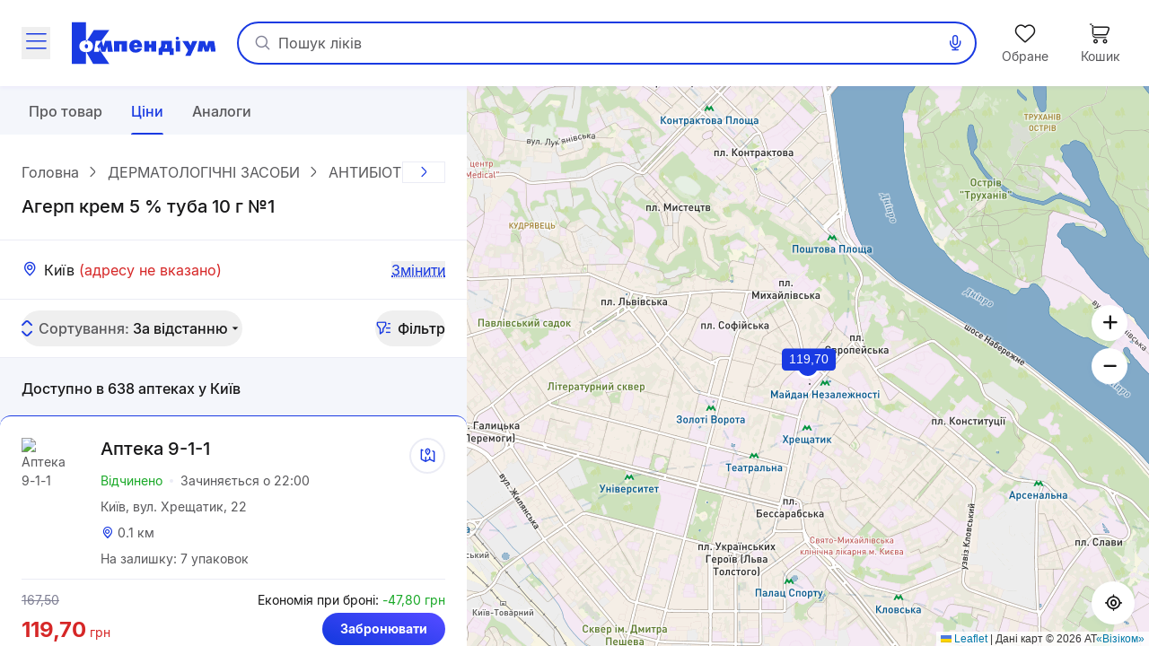

--- FILE ---
content_type: text/html;charset=utf-8
request_url: https://compendium.com.ua/uk/dec/263827/624984-tsiny/kyiv/
body_size: 46245
content:
<!DOCTYPE html><html  lang="uk" style="--sticky-tab-height: 72px" data-capo=""><head><meta charset="utf-8">
<meta name="viewport" content="width=device-width, initial-scale=1.0, maximum-scale=5.0, viewport-fit=cover">
<title>Агерп крем 5 % туба 10 г  №1 - ціни в аптеках міста Київ | Compendium</title>
<style> </style>
<style>@font-face{font-display:block;font-family:icomoon;font-style:normal;font-weight:400;src:url(/fonts/icomoon/icomoon.eot?e32yig);src:url(/fonts/icomoon/icomoon.eot?e32yig#iefix) format("embedded-opentype"),url(/fonts/icomoon/icomoon.woff2?e32yig) format("woff2"),url(/fonts/icomoon/icomoon.ttf?e32yig) format("truetype"),url(/fonts/icomoon/icomoon.woff?e32yig) format("woff"),url(/fonts/icomoon/icomoon.svg?e32yig#icomoon) format("svg")}[class*=" icon-"],[class^=icon-]{font-family:icomoon!important;speak:never;font-style:normal;font-variant:normal;font-weight:400;line-height:1;text-transform:none;-webkit-font-smoothing:antialiased;-moz-osx-font-smoothing:grayscale}.icon-link:before{content:"\e965"}.icon-prescriptions:before{content:"\e962"}.icon-pill:before{content:"\e963"}.icon-book:before{content:"\e964"}.icon-cart-map:before{content:"\e961"}.icon-message:before{content:"\e960"}.icon-wifi:before{content:"\e95e"}.icon-wifi-slash:before{content:"\e95f"}.icon-cart-thin:before{content:"\e95d"}.icon-wavy-help:before{color:#808195;content:"\e95a"}.icon-exit:before{content:"\e95c"}.icon-cart-1:before{content:"\e95b"}.icon-world:before{content:"\e956"}.icon-arrow-left-up:before{content:"\e959"}.icon-google-play:before{content:"\e957"}.icon-apple:before{content:"\e958"}.icon-checkmark-circle:before{content:"\e955"}.icon-expand-content:before{content:"\e954"}.icon-tag:before{content:"\e953"}.icon-folder-doc:before{content:"\e952"}.icon-minus-in-circle:before{content:"\e94e"}.icon-plus-in-circle:before{content:"\e94f"}.icon-default-image:before{content:"\e951"}.icon-grade:before{content:"\e950"}.icon-down-rigth-arrow:before{content:"\e94d"}.icon-edit:before{content:"\e93e"}.icon-menu-tb-28:before{content:"\e93f"}.icon-order-28:before{content:"\e940"}.icon-eye-28:before{content:"\e941"}.icon-catalog-28:before{content:"\e942"}.icon-menu-28:before{content:"\e943"}.icon-catalog-icon-28:before{content:"\e944"}.icon-heart-28:before{content:"\e945"}.icon-cart-28:before{content:"\e946"}.icon-home-28:before{content:"\e947"}.icon-menu-tb-32:before{content:"\e948"}.icon-fold-32:before{content:"\e949"}.icon-calc-32:before{content:"\e94a"}.icon-lib-32:before{content:"\e94b"}.icon-calendar-32:before{content:"\e94c"}.icon-like-fill:before{content:"\e925"}.icon-heart-fill:before{content:"\e924"}.icon-arrow-for-dropdown:before{content:"\e900"}.icon-arrow-back:before{content:"\e901"}.icon-arrow-down:before{content:"\e902"}.icon-arrow-next:before{content:"\e903"}.icon-arrow-sm-left:before{content:"\e904"}.icon-arrow-sm-right:before{content:"\e905"}.icon-arrow-up:before{content:"\e906"}.icon-atc-categories:before{content:"\e907"}.icon-bag-shopping:before{content:"\e908"}.icon-basic-sent:before{content:"\e909"}.icon-bookmark:before{content:"\e90a"}.icon-calendar:before{content:"\e90b"}.icon-cart:before{content:"\e90c"}.icon-catalog-icon:before{content:"\e90d"}.icon-catalog-icon2:before{content:"\e90e"}.icon-category:before{content:"\e90f"}.icon-close:before{content:"\e910"}.icon-coins:before{content:"\e911"}.icon-coins2:before{content:"\e912"}.icon-delete:before{content:"\e913"}.icon-doctor:before{content:"\e914"}.icon-eye:before{content:"\e915"}.icon-eye-slash:before{content:"\e916"}.icon-facebook:before{content:"\e917"}.icon-facebook2:before{content:"\e918"}.icon-filter:before{content:"\e919"}.icon-geolocation:before{content:"\e91a"}.icon-heart:before{content:"\e91b"}.icon-home:before{content:"\e91c"}.icon-info:before{content:"\e91d"}.icon-language2:before{content:"\e91e"}.icon-like:before{content:"\e91f"}.icon-list-filled:before{content:"\e920"}.icon-list2:before{content:"\e921"}.icon-location:before{content:"\e922"}.icon-location-filled:before{content:"\e923"}.icon-mail:before{content:"\e926"}.icon-map-location:before{content:"\e927"}.icon-map-pin:before{content:"\e928"}.icon-menu_new:before{content:"\e929"}.icon-microphone:before{content:"\e92a"}.icon-minus:before{content:"\e92b"}.icon-more:before{content:"\e92c"}.icon-order:before{content:"\e92d"}.icon-order2:before{content:"\e92e"}.icon-pharmacy:before{content:"\e92f"}.icon-phone:before{content:"\e930"}.icon-plus:before{content:"\e931"}.icon-route:before{content:"\e932"}.icon-search:before{content:"\e933"}.icon-share:before{content:"\e934"}.icon-sorting:before{content:"\e935"}.icon-speak:before{content:"\e936"}.icon-speaker:before{content:"\e937"}.icon-squares-filled:before{content:"\e938"}.icon-tick:before{content:"\e939"}.icon-tick-in-circle:before{content:"\e93a"}.icon-time-success:before{content:"\e93b"}.icon-user2:before{content:"\e93c"}.icon-wallet:before{content:"\e93d"}@font-face{font-display:swap;font-family:Inter;font-style:normal;font-weight:700;src:url(/fonts/inter/Inter-Bold.eot);src:url(/fonts/inter/Inter-Bold.eot?#iefix) format("embedded-opentype"),url(/fonts/inter/Inter-Bold.woff2) format("woff2"),url(/fonts/inter/Inter-Bold.woff) format("woff"),url(/fonts/inter/Inter-Bold.ttf) format("truetype")}@font-face{font-display:swap;font-family:Inter;font-style:normal;font-weight:400;src:url(/fonts/inter/Inter-Regular.eot);src:url(/fonts/inter/Inter-Regular.eot?#iefix) format("embedded-opentype"),url(/fonts/inter/Inter-Regular.woff2) format("woff2"),url(/fonts/inter/Inter-Regular.woff) format("woff"),url(/fonts/inter/Inter-Regular.ttf) format("truetype")}@font-face{font-display:swap;font-family:Inter;font-style:normal;font-weight:500;src:url(/fonts/inter/Inter-Medium.eot);src:url(/fonts/inter/Inter-Medium.eot?#iefix) format("embedded-opentype"),url(/fonts/inter/Inter-Medium.woff2) format("woff2"),url(/fonts/inter/Inter-Medium.woff) format("woff"),url(/fonts/inter/Inter-Medium.ttf) format("truetype")}*,:after,:before{--tw-border-spacing-x:0;--tw-border-spacing-y:0;--tw-translate-x:0;--tw-translate-y:0;--tw-rotate:0;--tw-skew-x:0;--tw-skew-y:0;--tw-scale-x:1;--tw-scale-y:1;--tw-pan-x: ;--tw-pan-y: ;--tw-pinch-zoom: ;--tw-scroll-snap-strictness:proximity;--tw-gradient-from-position: ;--tw-gradient-via-position: ;--tw-gradient-to-position: ;--tw-ordinal: ;--tw-slashed-zero: ;--tw-numeric-figure: ;--tw-numeric-spacing: ;--tw-numeric-fraction: ;--tw-ring-inset: ;--tw-ring-offset-width:0px;--tw-ring-offset-color:#fff;--tw-ring-color:rgba(59,130,246,.5);--tw-ring-offset-shadow:0 0 #0000;--tw-ring-shadow:0 0 #0000;--tw-shadow:0 0 #0000;--tw-shadow-colored:0 0 #0000;--tw-blur: ;--tw-brightness: ;--tw-contrast: ;--tw-grayscale: ;--tw-hue-rotate: ;--tw-invert: ;--tw-saturate: ;--tw-sepia: ;--tw-drop-shadow: ;--tw-backdrop-blur: ;--tw-backdrop-brightness: ;--tw-backdrop-contrast: ;--tw-backdrop-grayscale: ;--tw-backdrop-hue-rotate: ;--tw-backdrop-invert: ;--tw-backdrop-opacity: ;--tw-backdrop-saturate: ;--tw-backdrop-sepia: ;--tw-contain-size: ;--tw-contain-layout: ;--tw-contain-paint: ;--tw-contain-style: }::backdrop{--tw-border-spacing-x:0;--tw-border-spacing-y:0;--tw-translate-x:0;--tw-translate-y:0;--tw-rotate:0;--tw-skew-x:0;--tw-skew-y:0;--tw-scale-x:1;--tw-scale-y:1;--tw-pan-x: ;--tw-pan-y: ;--tw-pinch-zoom: ;--tw-scroll-snap-strictness:proximity;--tw-gradient-from-position: ;--tw-gradient-via-position: ;--tw-gradient-to-position: ;--tw-ordinal: ;--tw-slashed-zero: ;--tw-numeric-figure: ;--tw-numeric-spacing: ;--tw-numeric-fraction: ;--tw-ring-inset: ;--tw-ring-offset-width:0px;--tw-ring-offset-color:#fff;--tw-ring-color:rgba(59,130,246,.5);--tw-ring-offset-shadow:0 0 #0000;--tw-ring-shadow:0 0 #0000;--tw-shadow:0 0 #0000;--tw-shadow-colored:0 0 #0000;--tw-blur: ;--tw-brightness: ;--tw-contrast: ;--tw-grayscale: ;--tw-hue-rotate: ;--tw-invert: ;--tw-saturate: ;--tw-sepia: ;--tw-drop-shadow: ;--tw-backdrop-blur: ;--tw-backdrop-brightness: ;--tw-backdrop-contrast: ;--tw-backdrop-grayscale: ;--tw-backdrop-hue-rotate: ;--tw-backdrop-invert: ;--tw-backdrop-opacity: ;--tw-backdrop-saturate: ;--tw-backdrop-sepia: ;--tw-contain-size: ;--tw-contain-layout: ;--tw-contain-paint: ;--tw-contain-style: }

/*! tailwindcss v3.4.16 | MIT License | https://tailwindcss.com*/*,:after,:before{border:0 solid #e5e7eb;box-sizing:border-box}:after,:before{--tw-content:""}:host,html{line-height:1.5;-webkit-text-size-adjust:100%;font-family:Inter,ui-sans-serif,system-ui,sans-serif,Apple Color Emoji,Segoe UI Emoji,Segoe UI Symbol,Noto Color Emoji;font-feature-settings:normal;font-variation-settings:normal;-moz-tab-size:4;-o-tab-size:4;tab-size:4;-webkit-tap-highlight-color:transparent}body{line-height:inherit;margin:0}hr{border-top-width:1px;color:inherit;height:0}abbr:where([title]){-webkit-text-decoration:underline dotted;text-decoration:underline dotted}h1,h2,h3,h4,h5,h6{font-size:inherit;font-weight:inherit}a{color:inherit;text-decoration:inherit}b,strong{font-weight:bolder}code,kbd,pre,samp{font-family:ui-monospace,SFMono-Regular,Menlo,Monaco,Consolas,Liberation Mono,Courier New,monospace;font-feature-settings:normal;font-size:1em;font-variation-settings:normal}small{font-size:80%}sub,sup{font-size:75%;line-height:0;position:relative;vertical-align:baseline}sub{bottom:-.25em}sup{top:-.5em}table{border-collapse:collapse;border-color:inherit;text-indent:0}button,input,optgroup,select,textarea{color:inherit;font-family:inherit;font-feature-settings:inherit;font-size:100%;font-variation-settings:inherit;font-weight:inherit;letter-spacing:inherit;line-height:inherit;margin:0;padding:0}button,select{text-transform:none}button,input:where([type=button]),input:where([type=reset]),input:where([type=submit]){-webkit-appearance:button;background-color:transparent;background-image:none}:-moz-focusring{outline:auto}:-moz-ui-invalid{box-shadow:none}progress{vertical-align:baseline}::-webkit-inner-spin-button,::-webkit-outer-spin-button{height:auto}[type=search]{-webkit-appearance:textfield;outline-offset:-2px}::-webkit-search-decoration{-webkit-appearance:none}::-webkit-file-upload-button{-webkit-appearance:button;font:inherit}summary{display:list-item}blockquote,dd,dl,figure,h1,h2,h3,h4,h5,h6,hr,p,pre{margin:0}fieldset{margin:0}fieldset,legend{padding:0}menu,ol,ul{list-style:none;margin:0;padding:0}dialog{padding:0}textarea{resize:vertical}input::-moz-placeholder,textarea::-moz-placeholder{color:#9ca3af;opacity:1}input::placeholder,textarea::placeholder{color:#9ca3af;opacity:1}[role=button],button{cursor:pointer}:disabled{cursor:default}audio,canvas,embed,iframe,img,object,svg,video{display:block;vertical-align:middle}img,video{height:auto;max-width:100%}[hidden]:where(:not([hidden=until-found])){display:none}.container{margin-left:auto;margin-right:auto;padding-left:20px;padding-right:20px;width:100%}@media (min-width:640px){.container{max-width:640px}}@media (min-width:712px){.container{max-width:712px}}@media (min-width:968px){.container{max-width:968px}}@media (min-width:1328px){.container{max-width:1328px}}.blue-gradient{background-image:linear-gradient(19.94deg,#1b3be3 14.18%,#4d49ff 87.73%)}.light-blue-gradient{background-image:linear-gradient(180deg,#f9ffff,#f2f3ff)}.light-purple-gradient{background-image:linear-gradient(180deg,#edfefd,#e2e3ff 96.43%)}.yellow-gradient{background-image:linear-gradient(180deg,#ffffe9,#feffb6)}.gray-gradient{background-image:linear-gradient(180deg,#f9f9fb,#f0f6f8 99.18%)}.header-shadow{box-shadow:0 2px 4px 0 #4b0cff0d}.navigation-menu-shadow{box-shadow:0 -2px 8px 0 #0000000f}.toast-shadow{box-shadow:0 8px 32px 0 #0000b21a;}.accent-shadow{box-shadow:0 3px 8px 0 #03091a0d}.price-list-container{padding-left:1.25rem;padding-right:1.25rem}@media (min-width:712px){.price-list-container{padding-left:1.5rem;padding-right:1.5rem}}.pointer-events-none{pointer-events:none}.pointer-events-auto{pointer-events:auto}.visible{visibility:visible}.invisible{visibility:hidden}.collapse{visibility:collapse}.\!static{position:static!important}.static{position:static}.fixed{position:fixed}.absolute{position:absolute}.relative{position:relative}.sticky{position:sticky}.inset-0{inset:0}.inset-x-5{left:1.25rem;right:1.25rem}.\!bottom-0{bottom:0!important}.-left-1{left:-.25rem}.-left-2{left:-.5rem}.-right-2{right:-.5rem}.-top-2{top:-.5rem}.-top-\[11px\]{top:-11px}.-top-\[13px\]{top:-13px}.bottom-0{bottom:0}.bottom-1\/2{bottom:50%}.bottom-12{bottom:3rem}.bottom-4{bottom:1rem}.bottom-6{bottom:1.5rem}.bottom-\[-1px\]{bottom:-1px}.bottom-\[1px\]{bottom:1px}.bottom-\[62px\]{bottom:62px}.bottom-full{bottom:100%}.left-0{left:0}.left-1\/2{left:50%}.left-2{left:.5rem}.left-3{left:.75rem}.left-3\/4{left:75%}.left-4{left:1rem}.left-5{left:1.25rem}.left-\[100\%\]{left:100%}.left-\[1px\]{left:1px}.left-\[20px\]{left:20px}.left-\[31px\]{left:31px}.left-\[63\%\]{left:63%}.left-\[var\(14px\)\]{left:var(14px)}.left-auto{left:auto}.right-0{right:0}.right-1{right:.25rem}.right-11{right:2.75rem}.right-2{right:.5rem}.right-3{right:.75rem}.right-4{right:1rem}.right-\[22px\]{right:22px}.right-\[2px\]{right:2px}.right-\[3px\]{right:3px}.right-\[42px\]{right:42px}.right-\[6px\]{right:6px}.top-0{top:0}.top-1{top:.25rem}.top-1\/2{top:50%}.top-3{top:.75rem}.top-4{top:1rem}.top-6{top:1.5rem}.top-\[--full-header-height\]{top:var(--full-header-height)}.top-\[-5px\]{top:-5px}.top-\[100\%\]{top:100%}.top-\[1px\]{top:1px}.top-\[30\%\]{top:30%}.top-\[60px\]{top:60px}.top-\[64px\]{top:64px}.top-\[6px\]{top:6px}.top-\[calc\(var\(--full-header-height\)-1rem\)\]{top:calc(var(--full-header-height) - 1rem)}.top-\[calc\(var\(--full-sticky-height\)\+1rem\)\]{top:calc(var(--full-sticky-height) + 1rem)}.top-\[calc\(var\(--header-height\)\+1rem\)\]{top:calc(var(--header-height) + 1rem)}.top-\[calc\(var\(--header-height\)\+50px\)\]{top:calc(var(--header-height) + 50px)}.top-\[calc\(var\(--header-height\)-1rem\)\]{top:calc(var(--header-height) - 1rem)}.top-\[var\(--full-header-height\)\]{top:var(--full-header-height)}.top-full{top:100%}.\!z-30{z-index:30!important}.\!z-\[9\]{z-index:9!important}.-z-10{z-index:-10}.-z-\[1\]{z-index:-1}.z-10{z-index:10}.z-20{z-index:20}.z-50{z-index:50}.z-\[0\]{z-index:0}.z-\[1000\]{z-index:1000}.z-\[100\]{z-index:100}.z-\[101\]{z-index:101}.z-\[109\]{z-index:109}.z-\[110\]{z-index:110}.z-\[1110\]{z-index:1110}.z-\[1111\]{z-index:1111}.z-\[111\]{z-index:111}.z-\[1\]{z-index:1}.z-\[21\]{z-index:21}.z-\[401\]{z-index:401}.z-\[888\]{z-index:888}.z-\[999\]{z-index:999}.z-\[99\]{z-index:99}.order-1{order:1}.float-right{float:right}.clear-both{clear:both}.\!m-0{margin:0!important}.m-0{margin:0}.\!mx-0{margin-left:0!important;margin-right:0!important}.\!mx-1{margin-left:.25rem!important;margin-right:.25rem!important}.\!my-9{margin-bottom:2.25rem!important;margin-top:2.25rem!important}.-mx-1\.5{margin-left:-.375rem;margin-right:-.375rem}.-mx-3{margin-left:-.75rem;margin-right:-.75rem}.-mx-4{margin-left:-1rem;margin-right:-1rem}.-mx-5{margin-left:-1.25rem;margin-right:-1.25rem}.-mx-\[5px\]{margin-left:-5px;margin-right:-5px}.mx-0{margin-left:0;margin-right:0}.mx-1{margin-left:.25rem;margin-right:.25rem}.mx-12{margin-left:3rem;margin-right:3rem}.mx-2{margin-left:.5rem;margin-right:.5rem}.mx-3{margin-left:.75rem;margin-right:.75rem}.mx-4{margin-left:1rem;margin-right:1rem}.mx-5{margin-left:1.25rem;margin-right:1.25rem}.mx-\[2px\]{margin-left:2px;margin-right:2px}.mx-auto{margin-left:auto;margin-right:auto}.my-10{margin-bottom:2.5rem;margin-top:2.5rem}.my-2{margin-bottom:.5rem;margin-top:.5rem}.my-3{margin-bottom:.75rem;margin-top:.75rem}.my-4{margin-bottom:1rem;margin-top:1rem}.my-5{margin-bottom:1.25rem;margin-top:1.25rem}.my-6{margin-bottom:1.5rem;margin-top:1.5rem}.my-8{margin-bottom:2rem;margin-top:2rem}.my-9{margin-bottom:2.25rem;margin-top:2.25rem}.my-\[10px\]{margin-bottom:10px;margin-top:10px}.my-\[24px\]{margin-bottom:24px;margin-top:24px}.\!mb-0{margin-bottom:0!important}.\!mb-6{margin-bottom:1.5rem!important}.\!ml-0{margin-left:0!important}.\!mr-0{margin-right:0!important}.\!mt-0{margin-top:0!important}.\!mt-6{margin-top:1.5rem!important}.-mb-1{margin-bottom:-.25rem}.-mb-\[1px\]{margin-bottom:-1px}.-mb-\[calc\(var\(--header-height\)\)\]{margin-bottom:calc(var(--header-height)*-1)}.-ml-12{margin-left:-3rem}.-ml-3{margin-left:-.75rem}.-ml-5{margin-left:-1.25rem}.-mr-2{margin-right:-.5rem}.-mr-4{margin-right:-1rem}.-mr-5{margin-right:-1.25rem}.-mr-\[1px\]{margin-right:-1px}.-mr-\[4px\]{margin-right:-4px}.-mt-1{margin-top:-.25rem}.-mt-6{margin-top:-1.5rem}.-mt-\[1px\]{margin-top:-1px}.mb-0{margin-bottom:0}.mb-1{margin-bottom:.25rem}.mb-1\.5{margin-bottom:.375rem}.mb-10{margin-bottom:2.5rem}.mb-12{margin-bottom:3rem}.mb-2{margin-bottom:.5rem}.mb-3{margin-bottom:.75rem}.mb-4{margin-bottom:1rem}.mb-5{margin-bottom:1.25rem}.mb-6{margin-bottom:1.5rem}.mb-7{margin-bottom:1.75rem}.mb-8{margin-bottom:2rem}.mb-9{margin-bottom:2.25rem}.mb-\[-1px\]{margin-bottom:-1px}.mb-\[18px\]{margin-bottom:18px}.mb-\[2px\]{margin-bottom:2px}.mb-\[32px\]{margin-bottom:32px}.mb-\[40px\]{margin-bottom:40px}.mb-\[42px\]{margin-bottom:42px}.mb-\[44px\]{margin-bottom:44px}.mb-\[54px\]{margin-bottom:54px}.mb-\[5px\]{margin-bottom:5px}.mb-\[63px\]{margin-bottom:63px}.ml-0{margin-left:0}.ml-1{margin-left:.25rem}.ml-12{margin-left:3rem}.ml-2{margin-left:.5rem}.ml-3{margin-left:.75rem}.ml-4{margin-left:1rem}.ml-5{margin-left:1.25rem}.ml-6{margin-left:1.5rem}.ml-9{margin-left:2.25rem}.ml-\[-1px\]{margin-left:-1px}.ml-\[-4px\]{margin-left:-4px}.ml-\[10px\]{margin-left:10px}.ml-\[2px\]{margin-left:2px}.ml-\[50px\]{margin-left:50px}.ml-\[6px\]{margin-left:6px}.ml-\[var\(--aside-sticky-nav-space\)\]{margin-left:var(--aside-sticky-nav-space)}.ml-auto{margin-left:auto}.mr-0{margin-right:0}.mr-1{margin-right:.25rem}.mr-1\.5{margin-right:.375rem}.mr-10{margin-right:2.5rem}.mr-2{margin-right:.5rem}.mr-3{margin-right:.75rem}.mr-4{margin-right:1rem}.mr-5{margin-right:1.25rem}.mr-6{margin-right:1.5rem}.mr-9{margin-right:2.25rem}.mr-\[10px\]{margin-right:10px}.mr-\[2px\]{margin-right:2px}.mr-\[48px\]{margin-right:48px}.mr-\[6px\]{margin-right:6px}.mr-auto{margin-right:auto}.mt-0{margin-top:0}.mt-1{margin-top:.25rem}.mt-10{margin-top:2.5rem}.mt-12{margin-top:3rem}.mt-2{margin-top:.5rem}.mt-2\.5{margin-top:.625rem}.mt-3{margin-top:.75rem}.mt-4{margin-top:1rem}.mt-5{margin-top:1.25rem}.mt-6{margin-top:1.5rem}.mt-8{margin-top:2rem}.mt-9{margin-top:2.25rem}.mt-\[-1px\]{margin-top:-1px}.mt-\[-2px\]{margin-top:-2px}.mt-\[-4px\]{margin-top:-4px}.mt-\[10px\]{margin-top:10px}.mt-\[18px\]{margin-top:18px}.mt-\[20px\]{margin-top:20px}.mt-\[2px\]{margin-top:2px}.mt-\[48px\]{margin-top:48px}.mt-\[6px\]{margin-top:6px}.mt-auto{margin-top:auto}.\!line-clamp-1{display:-webkit-box!important;overflow:hidden!important;-webkit-box-orient:vertical!important;-webkit-line-clamp:1!important}.line-clamp-1{-webkit-line-clamp:1}.line-clamp-1,.line-clamp-2{display:-webkit-box;overflow:hidden;-webkit-box-orient:vertical}.line-clamp-2{-webkit-line-clamp:2}.line-clamp-3{-webkit-line-clamp:3}.line-clamp-3,.line-clamp-4{display:-webkit-box;overflow:hidden;-webkit-box-orient:vertical}.line-clamp-4{-webkit-line-clamp:4}.line-clamp-6{display:-webkit-box;overflow:hidden;-webkit-box-orient:vertical;-webkit-line-clamp:6}.\!block{display:block!important}.block{display:block}.inline-block{display:inline-block}.inline{display:inline}.flex{display:flex}.\!inline-flex{display:inline-flex!important}.inline-flex{display:inline-flex}.table{display:table}.grid{display:grid}.\!hidden{display:none!important}.hidden{display:none}.aspect-video{aspect-ratio:16/9}.\!h-\[42px\]{height:42px!important}.\!h-\[65px\]{height:65px!important}.\!h-auto{height:auto!important}.h-0\.5{height:.125rem}.h-1{height:.25rem}.h-10{height:2.5rem}.h-11{height:2.75rem}.h-12{height:3rem}.h-14{height:3.5rem}.h-16{height:4rem}.h-2{height:.5rem}.h-20{height:5rem}.h-3{height:.75rem}.h-4{height:1rem}.h-5{height:1.25rem}.h-6{height:1.5rem}.h-7{height:1.75rem}.h-8{height:2rem}.h-\[100px\]{height:100px}.h-\[112px\]{height:112px}.h-\[11px\]{height:11px}.h-\[132px\]{height:132px}.h-\[146px\]{height:146px}.h-\[150px\]{height:150px}.h-\[160px\]{height:160px}.h-\[180px\]{height:180px}.h-\[200px\]{height:200px}.h-\[200vh\]{height:200vh}.h-\[214px\]{height:214px}.h-\[25px\]{height:25px}.h-\[260px\]{height:260px}.h-\[26px\]{height:26px}.h-\[27px\]{height:27px}.h-\[280px\]{height:280px}.h-\[29px\]{height:29px}.h-\[2px\]{height:2px}.h-\[31px\]{height:31px}.h-\[32px\]{height:32px}.h-\[35px\]{height:35px}.h-\[39px\]{height:39px}.h-\[40px\]{height:40px}.h-\[42px\]{height:42px}.h-\[44px\]{height:44px}.h-\[45px\]{height:45px}.h-\[48px\]{height:48px}.h-\[52px\]{height:52px}.h-\[54px\]{height:54px}.h-\[56px\]{height:56px}.h-\[60px\]{height:60px}.h-\[64px\]{height:64px}.h-\[68px\]{height:68px}.h-\[6px\]{height:6px}.h-\[74px\]{height:74px}.h-\[80\%\]{height:80%}.h-\[96px\]{height:96px}.h-\[calc\(100\%\+1rem\)\]{height:calc(100% + 1rem)}.h-\[calc\(100dvh-64px\)\]{height:calc(100dvh - 64px)}.h-\[calc\(100dvh-64px-var\(--navigation-panel\)\)\]{height:calc(100dvh - 64px - var(--navigation-panel))}.h-\[calc\(100vh-1rem-var\(--full-header-height\)\)\]{height:calc(100vh - 1rem - var(--full-header-height))}.h-\[calc\(100vh-1rem-var\(--header-height\)\)\]{height:calc(100vh - 1rem - var(--header-height))}.h-\[calc\(100vh-64px\)\]{height:calc(100vh - 64px)}.h-\[calc\(100vh-64px-var\(--navigation-panel\)\)\]{height:calc(100vh - 64px - var(--navigation-panel))}.h-\[calc\(100vh-var\(--full-header-height\)\)\]{height:calc(100vh - var(--full-header-height))}.h-\[calc\(100vh-var\(--navigation-panel\)-var\(--header-height\)\)\]{height:calc(100vh - var(--navigation-panel) - var(--header-height))}.h-\[calc\(theme\(height\.screen-dvh\)-56px\)\]{height:calc(100dvh - 56px)}.h-\[var\(--sticky-tab-height\)\]{height:var(--sticky-tab-height)}.h-\[var\(--top-header-height\)\]{height:var(--top-header-height)}.h-auto{height:auto}.h-fit{height:-moz-fit-content;height:fit-content}.h-full{height:100%}.h-screen{height:100vh}.max-h-\[100dvh\]{max-height:100dvh}.max-h-\[1080px\]{max-height:1080px}.max-h-\[120px\]{max-height:120px}.max-h-\[140px\]{max-height:140px}.max-h-\[168px\]{max-height:168px}.max-h-\[236px\]{max-height:236px}.max-h-\[32px\]{max-height:32px}.max-h-\[330px\]{max-height:330px}.max-h-\[350px\]{max-height:350px}.max-h-\[442px\]{max-height:442px}.max-h-\[524px\]{max-height:524px}.max-h-\[870px\]{max-height:870px}.max-h-\[90px\]{max-height:90px}.max-h-\[calc\(100vh-64px-var\(--navigation-panel\)\)\]{max-height:calc(100vh - 64px - var(--navigation-panel))}.max-h-\[calc\(100vh-var\(--full-header-height\)-16px\)\]{max-height:calc(100vh - var(--full-header-height) - 16px)}.max-h-\[calc\(100vh-var\(--full-header-height\)-48px\)\]{max-height:calc(100vh - var(--full-header-height) - 48px)}.max-h-\[calc\(100vh-var\(--full-sticky-height\)-3rem\)\]{max-height:calc(100vh - var(--full-sticky-height) - 3rem)}.max-h-\[calc\(100vh-var\(--header-height\)\+100px\)\]{max-height:calc(100vh - var(--header-height) + 100px)}.max-h-\[calc\(100vh-var\(--header-height\)-3rem\)\]{max-height:calc(100vh - var(--header-height) - 3rem)}.max-h-screen{max-height:100vh}.min-h-0{min-height:0}.min-h-12{min-height:3rem}.min-h-14{min-height:3.5rem}.min-h-16{min-height:4rem}.min-h-\[100px\]{min-height:100px}.min-h-\[120px\]{min-height:120px}.min-h-\[168px\]{min-height:168px}.min-h-\[180px\]{min-height:180px}.min-h-\[18px\]{min-height:18px}.min-h-\[30px\]{min-height:30px}.min-h-\[320px\]{min-height:320px}.min-h-\[33px\]{min-height:33px}.min-h-\[42px\]{min-height:42px}.min-h-\[56px\]{min-height:56px}.min-h-\[64px\]{min-height:64px}.\!w-1\/2{width:50%!important}.\!w-\[145px\]{width:145px!important}.\!w-\[228px\]{width:228px!important}.\!w-\[465px\]{width:465px!important}.\!w-\[50\%\]{width:50%!important}.\!w-auto{width:auto!important}.\!w-fit{width:-moz-fit-content!important;width:fit-content!important}.\!w-full{width:100%!important}.w-0\.5{width:.125rem}.w-1{width:.25rem}.w-1\/2{width:50%}.w-1\/3{width:33.333333%}.w-10{width:2.5rem}.w-12{width:3rem}.w-14{width:3.5rem}.w-16{width:4rem}.w-2{width:.5rem}.w-20{width:5rem}.w-3{width:.75rem}.w-4{width:1rem}.w-5{width:1.25rem}.w-6{width:1.5rem}.w-7{width:1.75rem}.w-8{width:2rem}.w-80{width:20rem}.w-\[100px\]{width:100px}.w-\[100vw\]{width:100vw}.w-\[108px\]{width:108px}.w-\[113px\]{width:113px}.w-\[114px\]{width:114px}.w-\[11px\]{width:11px}.w-\[130px\]{width:130px}.w-\[132px\]{width:132px}.w-\[136px\]{width:136px}.w-\[142px\]{width:142px}.w-\[148px\]{width:148px}.w-\[150px\]{width:150px}.w-\[160px\]{width:160px}.w-\[180px\]{width:180px}.w-\[183px\]{width:183px}.w-\[18px\]{width:18px}.w-\[1px\]{width:1px}.w-\[210px\]{width:210px}.w-\[220px\]{width:220px}.w-\[232px\]{width:232px}.w-\[248px\]{width:248px}.w-\[256px\]{width:256px}.w-\[260px\]{width:260px}.w-\[26px\]{width:26px}.w-\[27px\]{width:27px}.w-\[280px\]{width:280px}.w-\[2px\]{width:2px}.w-\[30px\]{width:30px}.w-\[320px\]{width:320px}.w-\[322px\]{width:322px}.w-\[348px\]{width:348px}.w-\[378px\]{width:378px}.w-\[40px\]{width:40px}.w-\[420px\]{width:420px}.w-\[42px\]{width:42px}.w-\[44px\]{width:44px}.w-\[48px\]{width:48px}.w-\[54px\]{width:54px}.w-\[56px\]{width:56px}.w-\[60px\]{width:60px}.w-\[64px\]{width:64px}.w-\[68px\]{width:68px}.w-\[6px\]{width:6px}.w-\[90\%\]{width:90%}.w-\[96px\]{width:96px}.w-\[calc\(100\%\+8px\*2\)\]{width:calc(100% + 16px)}.w-\[calc\(100\%-\(14\%\*2\)\)\]{width:72%}.w-\[calc\(100\%-\(17\%\*2\)\)\]{width:66%}.w-\[calc\(100\%-14px\*2\)\]{width:calc(100% - 28px)}.w-auto{width:auto}.w-fit{width:-moz-fit-content;width:fit-content}.w-full{width:100%}.w-max{width:-moz-max-content;width:max-content}.w-screen{width:100vw}.min-w-0{min-width:0}.min-w-10{min-width:2.5rem}.min-w-14{min-width:3.5rem}.min-w-4{min-width:1rem}.min-w-5{min-width:1.25rem}.min-w-8{min-width:2rem}.min-w-\[100px\]{min-width:100px}.min-w-\[120px\]{min-width:120px}.min-w-\[136px\]{min-width:136px}.min-w-\[150px\]{min-width:150px}.min-w-\[160px\]{min-width:160px}.min-w-\[168px\]{min-width:168px}.min-w-\[180px\]{min-width:180px}.min-w-\[200px\]{min-width:200px}.min-w-\[330px\]{min-width:330px}.min-w-\[54px\]{min-width:54px}.min-w-\[64px\]{min-width:64px}.min-w-\[70px\]{min-width:70px}.min-w-\[var\(--aside-sticky-nav-width\)\]{min-width:var(--aside-sticky-nav-width)}.min-w-fit{min-width:-moz-fit-content;min-width:fit-content}.min-w-full{min-width:100%}.max-w-\[100wv\]{max-width:100wv}.max-w-\[1072px\]{max-width:1072px}.max-w-\[120px\]{max-width:120px}.max-w-\[140px\]{max-width:140px}.max-w-\[168px\]{max-width:168px}.max-w-\[240px\]{max-width:240px}.max-w-\[280px\]{max-width:280px}.max-w-\[320px\]{max-width:320px}.max-w-\[360px\]{max-width:360px}.max-w-\[400px\]{max-width:400px}.max-w-\[442px\]{max-width:442px}.max-w-\[500px\]{max-width:500px}.max-w-\[524px\]{max-width:524px}.max-w-\[75\%\]{max-width:75%}.max-w-\[calc\(100\%-44px\)\]{max-width:calc(100% - 44px)}.max-w-full{max-width:100%}.flex-1{flex:1 1 0%}.flex-none{flex:none}.flex-shrink-0{flex-shrink:0}.shrink{flex-shrink:1}.shrink-0{flex-shrink:0}.grow{flex-grow:1}.basis-0{flex-basis:0px}.origin-center{transform-origin:center}.-translate-x-1\/2{--tw-translate-x:-50%}.-translate-x-1\/2,.-translate-y-1\/2{transform:translate(var(--tw-translate-x),var(--tw-translate-y)) rotate(var(--tw-rotate)) skewX(var(--tw-skew-x)) skewY(var(--tw-skew-y)) scaleX(var(--tw-scale-x)) scaleY(var(--tw-scale-y))}.-translate-y-1\/2{--tw-translate-y:-50%}.-translate-y-\[45\%\]{--tw-translate-y:-45%}.-translate-y-\[45\%\],.-translate-y-\[calc\(100\%\+6px\)\]{transform:translate(var(--tw-translate-x),var(--tw-translate-y)) rotate(var(--tw-rotate)) skewX(var(--tw-skew-x)) skewY(var(--tw-skew-y)) scaleX(var(--tw-scale-x)) scaleY(var(--tw-scale-y))}.-translate-y-\[calc\(100\%\+6px\)\]{--tw-translate-y:calc(-100% + -6px)}.-translate-y-full{--tw-translate-y:-100%}.-translate-y-full,.translate-x-1{transform:translate(var(--tw-translate-x),var(--tw-translate-y)) rotate(var(--tw-rotate)) skewX(var(--tw-skew-x)) skewY(var(--tw-skew-y)) scaleX(var(--tw-scale-x)) scaleY(var(--tw-scale-y))}.translate-x-1{--tw-translate-x:0.25rem}.translate-x-1\/2{--tw-translate-x:50%}.translate-x-1\/2,.translate-x-\[45\%\]{transform:translate(var(--tw-translate-x),var(--tw-translate-y)) rotate(var(--tw-rotate)) skewX(var(--tw-skew-x)) skewY(var(--tw-skew-y)) scaleX(var(--tw-scale-x)) scaleY(var(--tw-scale-y))}.translate-x-\[45\%\]{--tw-translate-x:45%}.translate-y-0{--tw-translate-y:0px}.-rotate-90,.translate-y-0{transform:translate(var(--tw-translate-x),var(--tw-translate-y)) rotate(var(--tw-rotate)) skewX(var(--tw-skew-x)) skewY(var(--tw-skew-y)) scaleX(var(--tw-scale-x)) scaleY(var(--tw-scale-y))}.-rotate-90{--tw-rotate:-90deg}.rotate-180{--tw-rotate:180deg}.rotate-180,.transform{transform:translate(var(--tw-translate-x),var(--tw-translate-y)) rotate(var(--tw-rotate)) skewX(var(--tw-skew-x)) skewY(var(--tw-skew-y)) scaleX(var(--tw-scale-x)) scaleY(var(--tw-scale-y))}.\!cursor-auto{cursor:auto!important}.cursor-auto{cursor:auto}.cursor-not-allowed{cursor:not-allowed}.cursor-pointer{cursor:pointer}.select-none{-webkit-user-select:none;-moz-user-select:none;user-select:none}.resize{resize:both}.list-disc{list-style-type:disc}.grid-flow-col{grid-auto-flow:column}.grid-rows-2{grid-template-rows:repeat(2,minmax(0,1fr))}.flex-row{flex-direction:row}.flex-row-reverse{flex-direction:row-reverse}.flex-col{flex-direction:column}.flex-col-reverse{flex-direction:column-reverse}.flex-wrap{flex-wrap:wrap}.flex-nowrap{flex-wrap:nowrap}.items-start{align-items:flex-start}.items-end{align-items:flex-end}.items-center{align-items:center}.justify-start{justify-content:flex-start}.justify-end{justify-content:flex-end}.justify-center{justify-content:center}.justify-between{justify-content:space-between}.gap-2{gap:.5rem}.gap-2\.5{gap:.625rem}.gap-x-4{-moz-column-gap:1rem;column-gap:1rem}.gap-y-3{row-gap:.75rem}.gap-y-\[10px\]{row-gap:10px}.self-end{align-self:flex-end}.overflow-auto{overflow:auto}.overflow-hidden{overflow:hidden}.overflow-x-auto{overflow-x:auto}.overflow-y-auto{overflow-y:auto}.overflow-x-hidden{overflow-x:hidden}.whitespace-nowrap{white-space:nowrap}.text-nowrap{text-wrap:nowrap}.\!rounded-3xl{border-radius:1.5rem!important}.\!rounded-\[40px\]{border-radius:40px!important}.\!rounded-\[48px\]{border-radius:48px!important}.\!rounded-none{border-radius:0!important}.\!rounded-xl{border-radius:.75rem!important}.rounded{border-radius:.25rem}.rounded-2xl{border-radius:1rem}.rounded-3xl{border-radius:1.5rem}.rounded-4xl{border-radius:2rem}.rounded-\[10px\]{border-radius:10px}.rounded-\[12px\]{border-radius:12px}.rounded-\[16px\]{border-radius:16px}.rounded-\[18px\]{border-radius:18px}.rounded-\[20px\]{border-radius:20px}.rounded-\[24px\]{border-radius:24px}.rounded-\[26px\]{border-radius:26px}.rounded-\[28px\]{border-radius:28px}.rounded-\[30px\]{border-radius:30px}.rounded-\[32px\]{border-radius:32px}.rounded-\[40px\]{border-radius:40px}.rounded-\[6px\]{border-radius:6px}.rounded-full{border-radius:9999px}.rounded-lg{border-radius:.5rem}.rounded-xl{border-radius:.75rem}.rounded-b-\[32px\]{border-bottom-left-radius:32px;border-bottom-right-radius:32px}.rounded-b-none{border-bottom-left-radius:0;border-bottom-right-radius:0}.rounded-t-3xl{border-top-left-radius:1.5rem;border-top-right-radius:1.5rem}.rounded-t-\[28px\]{border-top-left-radius:28px;border-top-right-radius:28px}.rounded-t-\[32px\]{border-top-left-radius:32px;border-top-right-radius:32px}.rounded-t-lg{border-top-left-radius:.5rem;border-top-right-radius:.5rem}.\!border-0{border-width:0!important}.\!border-2{border-width:2px!important}.border{border-width:1px}.border-0{border-width:0}.border-2{border-width:2px}.border-4{border-width:4px}.border-\[1px\]{border-width:1px}.border-\[2px\]{border-width:2px}.border-\[3px\]{border-width:3px}.border-\[4px\]{border-width:4px}.border-x{border-left-width:1px;border-right-width:1px}.border-y{border-top-width:1px}.border-b,.border-b-\[1px\],.border-y{border-bottom-width:1px}.border-b-\[6px\]{border-bottom-width:6px}.border-l{border-left-width:1px}.border-l-0{border-left-width:0}.border-r{border-right-width:1px}.border-t{border-top-width:1px}.border-t-0{border-top-width:0}.border-t-\[6px\]{border-top-width:6px}.border-dashed{border-style:dashed}.\!border-none{border-style:none!important}.border-none{border-style:none}.\!border-main-blue{--tw-border-opacity:1!important;border-color:rgb(25 58 226/var(--tw-border-opacity,1))!important}.border-\[\#D3DFE1\]{--tw-border-opacity:1;border-color:rgb(211 223 225/var(--tw-border-opacity,1))}.border-\[\#D4D8E1\]{--tw-border-opacity:1;border-color:rgb(212 216 225/var(--tw-border-opacity,1))}.border-\[\#E8ECF5\]{--tw-border-opacity:1;border-color:rgb(232 236 245/var(--tw-border-opacity,1))}.border-accent-bg{--tw-border-opacity:1;border-color:rgb(253 251 208/var(--tw-border-opacity,1))}.border-bg-primary{--tw-border-opacity:1;border-color:rgb(242 246 255/var(--tw-border-opacity,1))}.border-light-blue{--tw-border-opacity:1;border-color:rgb(241 253 255/var(--tw-border-opacity,1))}.border-light-gray{--tw-border-opacity:1;border-color:rgb(188 197 219/var(--tw-border-opacity,1))}.border-light-green{--tw-border-opacity:1;border-color:rgb(229 255 234/var(--tw-border-opacity,1))}.border-main-accent{--tw-border-opacity:1;border-color:rgb(255 103 31/var(--tw-border-opacity,1))}.border-main-blue{--tw-border-opacity:1;border-color:rgb(25 58 226/var(--tw-border-opacity,1))}.border-main-gray{--tw-border-opacity:1;border-color:rgb(128 129 149/var(--tw-border-opacity,1))}.border-main-red{--tw-border-opacity:1;border-color:rgb(214 39 39/var(--tw-border-opacity,1))}.border-main-stroke,.border-main-white{--tw-border-opacity:1;border-color:rgb(235 236 245/var(--tw-border-opacity,1))}.border-success{--tw-border-opacity:1;border-color:rgb(81 187 50/var(--tw-border-opacity,1))}.border-transparent{border-color:transparent}.border-white{--tw-border-opacity:1;border-color:rgb(255 255 255/var(--tw-border-opacity,1))}.\!bg-main-red{--tw-bg-opacity:1!important;background-color:rgb(214 39 39/var(--tw-bg-opacity,1))!important}.bg-\[\#0052F6\]{--tw-bg-opacity:1;background-color:rgb(0 82 246/var(--tw-bg-opacity,1))}.bg-\[\#D3DFE1\]{--tw-bg-opacity:1;background-color:rgb(211 223 225/var(--tw-bg-opacity,1))}.bg-\[\#D4D8E1\]{--tw-bg-opacity:1;background-color:rgb(212 216 225/var(--tw-bg-opacity,1))}.bg-\[\#D9D9D9\]{--tw-bg-opacity:1;background-color:rgb(217 217 217/var(--tw-bg-opacity,1))}.bg-\[\#E8ECF5\]{--tw-bg-opacity:1;background-color:rgb(232 236 245/var(--tw-bg-opacity,1))}.bg-\[\#ddd\]{--tw-bg-opacity:1;background-color:rgb(221 221 221/var(--tw-bg-opacity,1))}.bg-\[\#e5ffe9\]{--tw-bg-opacity:1;background-color:rgb(229 255 233/var(--tw-bg-opacity,1))}.bg-accent-bg{--tw-bg-opacity:1;background-color:rgb(253 251 208/var(--tw-bg-opacity,1))}.bg-accent-shadow-bg{--tw-bg-opacity:1;background-color:rgb(233 231 188/var(--tw-bg-opacity,1))}.bg-bg-primary{--tw-bg-opacity:1;background-color:rgb(242 246 255/var(--tw-bg-opacity,1))}.bg-bg2{--tw-bg-opacity:1;background-color:rgb(244 246 251/var(--tw-bg-opacity,1))}.bg-black{--tw-bg-opacity:1;background-color:rgb(0 0 0/var(--tw-bg-opacity,1))}.bg-blue-500{--tw-bg-opacity:1;background-color:rgb(59 130 246/var(--tw-bg-opacity,1))}.bg-danger{--tw-bg-opacity:1;background-color:rgb(189 48 40/var(--tw-bg-opacity,1))}.bg-light-blue{--tw-bg-opacity:1;background-color:rgb(241 253 255/var(--tw-bg-opacity,1))}.bg-light-blue-shadow-bg{--tw-bg-opacity:1;background-color:rgb(231 243 245/var(--tw-bg-opacity,1))}.bg-light-gray{--tw-bg-opacity:1;background-color:rgb(188 197 219/var(--tw-bg-opacity,1))}.bg-light-green{--tw-bg-opacity:1;background-color:rgb(229 255 234/var(--tw-bg-opacity,1))}.bg-light-red{--tw-bg-opacity:1;background-color:rgb(255 240 240/var(--tw-bg-opacity,1))}.bg-light-shadow-red{--tw-bg-opacity:1;background-color:rgb(235 220 220/var(--tw-bg-opacity,1))}.bg-main-accent{--tw-bg-opacity:1;background-color:rgb(255 103 31/var(--tw-bg-opacity,1))}.bg-main-black\/50{background-color:rgba(16,16,17,.5)}.bg-main-blue{--tw-bg-opacity:1;background-color:rgb(25 58 226/var(--tw-bg-opacity,1))}.bg-main-gray{--tw-bg-opacity:1;background-color:rgb(128 129 149/var(--tw-bg-opacity,1))}.bg-main-green{--tw-bg-opacity:1;background-color:rgb(26 169 40/var(--tw-bg-opacity,1))}.bg-main-red{--tw-bg-opacity:1;background-color:rgb(214 39 39/var(--tw-bg-opacity,1))}.bg-main-stroke{--tw-bg-opacity:1;background-color:rgb(235 236 245/var(--tw-bg-opacity,1))}.bg-success-light{--tw-bg-opacity:1;background-color:rgb(240 249 237/var(--tw-bg-opacity,1))}.bg-success-shadow-light{--tw-bg-opacity:1;background-color:rgb(209 235 214/var(--tw-bg-opacity,1))}.bg-super-light{--tw-bg-opacity:1;background-color:rgb(251 251 253/var(--tw-bg-opacity,1))}.bg-transparent{background-color:transparent}.bg-transparent-bg{background-color:#1430c21a}.bg-warning{--tw-bg-opacity:1;background-color:rgb(245 196 21/var(--tw-bg-opacity,1))}.bg-warning-2{--tw-bg-opacity:1;background-color:rgb(253 225 78/var(--tw-bg-opacity,1))}.bg-warning-light{--tw-bg-opacity:1;background-color:rgb(255 250 219/var(--tw-bg-opacity,1))}.bg-white{--tw-bg-opacity:1;background-color:rgb(255 255 255/var(--tw-bg-opacity,1))}.bg-white\/80{background-color:hsla(0,0%,100%,.8)}.bg-opacity-50{--tw-bg-opacity:0.5}.bg-opacity-90{--tw-bg-opacity:0.9}.bg-\[url\(\'\/public\/images\/mockMap\.webp\'\)\]{background-image:url(/_nuxt/mockMap.C-wpfIyr.webp)}.bg-\[url\(\'\@\/public\/images\/map\/marker-active\.svg\'\)\]{background-image:url("data:image/svg+xml;charset=utf-8,%3Csvg xmlns='http://www.w3.org/2000/svg' width='54' height='27' fill='none' viewBox='0 0 54 27'%3E%3Cmask id='a' fill='%23193AE2'%3E%3Cpath fill-rule='evenodd' d='M4 0a4 4 0 0 0-4 4v14a4 4 0 0 0 4 4h19.151L27 27l3.849-5H50a4 4 0 0 0 4-4V4a4 4 0 0 0-4-4z' clip-rule='evenodd'/%3E%3C/mask%3E%3Cpath fill='%23193AE2' fill-rule='evenodd' d='M4 0a4 4 0 0 0-4 4v14a4 4 0 0 0 4 4h19.151L27 27l3.849-5H50a4 4 0 0 0 4-4V4a4 4 0 0 0-4-4z' clip-rule='evenodd'/%3E%3Cpath fill='%23193AE2' d='m23.151 22 .792-.61-.3-.39h-.492zM27 27l-.792.61.792 1.03.792-1.03zm3.849-5v-1h-.492l-.3.39zM1 4a3 3 0 0 1 3-3v-2a5 5 0 0 0-5 5zm0 14V4h-2v14zm3 3a3 3 0 0 1-3-3h-2a5 5 0 0 0 5 5zm19.151 0H4v2h19.151zm-.792 1.61 3.849 5 1.584-1.22-3.849-5zm5.433 5 3.85-5-1.585-1.22-3.85 5zM50 21H30.849v2H50zm3-3a3 3 0 0 1-3 3v2a5 5 0 0 0 5-5zm0-14v14h2V4zm-3-3a3 3 0 0 1 3 3h2a5 5 0 0 0-5-5zM4 1h46v-2H4z' mask='url(%23a)'/%3E%3C/svg%3E")}.bg-\[url\(\'\@\/public\/images\/map\/marker-hover\.svg\'\)\]{background-image:url("data:image/svg+xml;charset=utf-8,%3Csvg xmlns='http://www.w3.org/2000/svg' width='54' height='27' fill='none' viewBox='0 0 54 27'%3E%3Cmask id='a' fill='%23fff'%3E%3Cpath fill-rule='evenodd' d='M4 0a4 4 0 0 0-4 4v14a4 4 0 0 0 4 4h19.151L27 27l3.849-5H50a4 4 0 0 0 4-4V4a4 4 0 0 0-4-4z' clip-rule='evenodd'/%3E%3C/mask%3E%3Cpath fill='%23fff' fill-rule='evenodd' d='M4 0a4 4 0 0 0-4 4v14a4 4 0 0 0 4 4h19.151L27 27l3.849-5H50a4 4 0 0 0 4-4V4a4 4 0 0 0-4-4z' clip-rule='evenodd'/%3E%3Cpath fill='%23193AE2' d='m23.151 22 .792-.61-.3-.39h-.492zM27 27l-.792.61.792 1.03.792-1.03zm3.849-5v-1h-.492l-.3.39zM1 4a3 3 0 0 1 3-3v-2a5 5 0 0 0-5 5zm0 14V4h-2v14zm3 3a3 3 0 0 1-3-3h-2a5 5 0 0 0 5 5zm19.151 0H4v2h19.151zm-.792 1.61 3.849 5 1.584-1.22-3.849-5zm5.433 5 3.85-5-1.585-1.22-3.85 5zM50 21H30.849v2H50zm3-3a3 3 0 0 1-3 3v2a5 5 0 0 0 5-5zm0-14v14h2V4zm-3-3a3 3 0 0 1 3 3h2a5 5 0 0 0-5-5zM4 1h46v-2H4z' mask='url(%23a)'/%3E%3C/svg%3E")}.bg-\[url\(\'\@\/public\/images\/map\/marker-normal\.svg\'\)\]{background-image:url("data:image/svg+xml;charset=utf-8,%3Csvg xmlns='http://www.w3.org/2000/svg' width='54' height='27' fill='none' viewBox='0 0 54 27'%3E%3Cmask id='a' fill='%23fff'%3E%3Cpath fill-rule='evenodd' d='M4 0a4 4 0 0 0-4 4v14a4 4 0 0 0 4 4h19.151L27 27l3.849-5H50a4 4 0 0 0 4-4V4a4 4 0 0 0-4-4z' clip-rule='evenodd'/%3E%3C/mask%3E%3Cpath fill='%23fff' fill-rule='evenodd' d='M4 0a4 4 0 0 0-4 4v14a4 4 0 0 0 4 4h19.151L27 27l3.849-5H50a4 4 0 0 0 4-4V4a4 4 0 0 0-4-4z' clip-rule='evenodd'/%3E%3Cpath fill='%23BCC5DB' d='m23.151 22 .792-.61-.3-.39h-.492zM27 27l-.792.61.792 1.03.792-1.03zm3.849-5v-1h-.492l-.3.39zM1 4a3 3 0 0 1 3-3v-2a5 5 0 0 0-5 5zm0 14V4h-2v14zm3 3a3 3 0 0 1-3-3h-2a5 5 0 0 0 5 5zm19.151 0H4v2h19.151zm-.792 1.61 3.849 5 1.584-1.22-3.849-5zm5.433 5 3.85-5-1.585-1.22-3.85 5zM50 21H30.849v2H50zm3-3a3 3 0 0 1-3 3v2a5 5 0 0 0 5-5zm0-14v14h2V4zm-3-3a3 3 0 0 1 3 3h2a5 5 0 0 0-5-5zM4 1h46v-2H4z' mask='url(%23a)'/%3E%3C/svg%3E")}.bg-\[url\(\'\@\/public\/images\/map\/marker-visited-hover\.svg\'\)\],.bg-\[url\(\'\@\/public\/images\/map\/marker-visited\.svg\'\)\]{background-image:url("data:image/svg+xml;charset=utf-8,%3Csvg xmlns='http://www.w3.org/2000/svg' width='54' height='27' fill='none' viewBox='0 0 54 27'%3E%3Cmask id='a' fill='%23fff'%3E%3Cpath fill-rule='evenodd' d='M4 0a4 4 0 0 0-4 4v14a4 4 0 0 0 4 4h19.151L27 27l3.849-5H50a4 4 0 0 0 4-4V4a4 4 0 0 0-4-4z' clip-rule='evenodd'/%3E%3C/mask%3E%3Cpath fill='%23fff' fill-rule='evenodd' d='M4 0a4 4 0 0 0-4 4v14a4 4 0 0 0 4 4h19.151L27 27l3.849-5H50a4 4 0 0 0 4-4V4a4 4 0 0 0-4-4z' clip-rule='evenodd'/%3E%3Cpath fill='%23F9A200' d='m23.151 22 .792-.61-.3-.39h-.492zM27 27l-.792.61.792 1.03.792-1.03zm3.849-5v-1h-.492l-.3.39zM1 4a3 3 0 0 1 3-3v-2a5 5 0 0 0-5 5zm0 14V4h-2v14zm3 3a3 3 0 0 1-3-3h-2a5 5 0 0 0 5 5zm19.151 0H4v2h19.151zm-.792 1.61 3.849 5 1.584-1.22-3.849-5zm5.433 5 3.85-5-1.585-1.22-3.85 5zM50 21H30.849v2H50zm3-3a3 3 0 0 1-3 3v2a5 5 0 0 0 5-5zm0-14v14h2V4zm-3-3a3 3 0 0 1 3 3h2a5 5 0 0 0-5-5zM4 1h46v-2H4z' mask='url(%23a)'/%3E%3C/svg%3E")}.bg-gradient-to-b{background-image:linear-gradient(to bottom,var(--tw-gradient-stops))}.bg-none{background-image:none}.from-\[\#feffe8\]{--tw-gradient-from:#feffe8 var(--tw-gradient-from-position);--tw-gradient-to:rgba(254,255,232,0) var(--tw-gradient-to-position);--tw-gradient-stops:var(--tw-gradient-from),var(--tw-gradient-to)}.to-\[\#fdffb5\]{--tw-gradient-to:#fdffb5 var(--tw-gradient-to-position)}.bg-\[length\:100\%_100\%\]{background-size:100% 100%}.bg-cover{background-size:cover}.bg-center{background-position:50%}.object-contain{-o-object-fit:contain;object-fit:contain}.object-cover{-o-object-fit:cover;object-fit:cover}.\!p-0{padding:0!important}.p-0{padding:0}.p-1{padding:.25rem}.p-12{padding:3rem}.p-2{padding:.5rem}.p-3{padding:.75rem}.p-4{padding:1rem}.p-5{padding:1.25rem}.p-6{padding:1.5rem}.p-7{padding:1.75rem}.p-\[14px\]{padding:14px}.p-\[23px\]{padding:23px}.p-\[3px\]{padding:3px}.\!px-0{padding-left:0!important;padding-right:0!important}.\!px-2{padding-left:.5rem!important;padding-right:.5rem!important}.\!px-4{padding-left:1rem!important;padding-right:1rem!important}.\!py-0{padding-bottom:0!important;padding-top:0!important}.\!py-2\.5{padding-bottom:.625rem!important;padding-top:.625rem!important}.px-0{padding-left:0;padding-right:0}.px-0\.5{padding-left:.125rem;padding-right:.125rem}.px-1{padding-left:.25rem;padding-right:.25rem}.px-1\.5{padding-left:.375rem;padding-right:.375rem}.px-12{padding-left:3rem;padding-right:3rem}.px-2{padding-left:.5rem;padding-right:.5rem}.px-3{padding-left:.75rem;padding-right:.75rem}.px-4{padding-left:1rem;padding-right:1rem}.px-5{padding-left:1.25rem;padding-right:1.25rem}.px-6{padding-left:1.5rem;padding-right:1.5rem}.px-7{padding-left:1.75rem;padding-right:1.75rem}.px-8{padding-left:2rem;padding-right:2rem}.px-9{padding-left:2.25rem;padding-right:2.25rem}.px-\[10px\]{padding-left:10px;padding-right:10px}.px-\[20px\]{padding-left:20px;padding-right:20px}.px-\[31px\]{padding-left:31px;padding-right:31px}.px-\[52px\]{padding-left:52px;padding-right:52px}.py-0{padding-bottom:0;padding-top:0}.py-0\.5{padding-bottom:.125rem;padding-top:.125rem}.py-1{padding-bottom:.25rem;padding-top:.25rem}.py-1\.5{padding-bottom:.375rem;padding-top:.375rem}.py-10{padding-bottom:2.5rem;padding-top:2.5rem}.py-12{padding-bottom:3rem;padding-top:3rem}.py-2{padding-bottom:.5rem;padding-top:.5rem}.py-2\.5{padding-bottom:.625rem;padding-top:.625rem}.py-3{padding-bottom:.75rem;padding-top:.75rem}.py-4{padding-bottom:1rem;padding-top:1rem}.py-5{padding-bottom:1.25rem;padding-top:1.25rem}.py-6{padding-bottom:1.5rem;padding-top:1.5rem}.py-8{padding-bottom:2rem;padding-top:2rem}.py-9{padding-bottom:2.25rem;padding-top:2.25rem}.py-\[11px\]{padding-bottom:11px;padding-top:11px}.py-\[2px\]{padding-bottom:2px;padding-top:2px}.py-\[3px\]{padding-bottom:3px;padding-top:3px}.py-\[6px\]{padding-bottom:6px;padding-top:6px}.\!pb-4{padding-bottom:1rem!important}.\!pb-5{padding-bottom:1.25rem!important}.\!pt-12{padding-top:3rem!important}.\!pt-3{padding-top:.75rem!important}.\!pt-6{padding-top:1.5rem!important}.pb-0{padding-bottom:0}.pb-0\.5{padding-bottom:.125rem}.pb-1{padding-bottom:.25rem}.pb-10{padding-bottom:2.5rem}.pb-12{padding-bottom:3rem}.pb-2{padding-bottom:.5rem}.pb-3{padding-bottom:.75rem}.pb-4{padding-bottom:1rem}.pb-5{padding-bottom:1.25rem}.pb-6{padding-bottom:1.5rem}.pb-7{padding-bottom:1.75rem}.pb-\[10px\]{padding-bottom:10px}.pb-\[90px\]{padding-bottom:90px}.pb-\[calc\(var\(--close-wrapper-height\)\)\]{padding-bottom:calc(var(--close-wrapper-height))}.pl-0{padding-left:0}.pl-1{padding-left:.25rem}.pl-10{padding-left:2.5rem}.pl-12{padding-left:3rem}.pl-2{padding-left:.5rem}.pl-4{padding-left:1rem}.pl-9{padding-left:2.25rem}.pl-\[60px\]{padding-left:60px}.pl-\[86px\]{padding-left:86px}.pr-0{padding-right:0}.pr-2{padding-right:.5rem}.pr-3{padding-right:.75rem}.pr-6{padding-right:1.5rem}.pr-9{padding-right:2.25rem}.pr-\[57px\]{padding-right:57px}.pr-\[80px\]{padding-right:80px}.pt-1{padding-top:.25rem}.pt-2{padding-top:.5rem}.pt-3{padding-top:.75rem}.pt-4{padding-top:1rem}.pt-5{padding-top:1.25rem}.pt-6{padding-top:1.5rem}.pt-8{padding-top:2rem}.pt-9{padding-top:2.25rem}.pt-\[10px\]{padding-top:10px}.pt-\[24px\]{padding-top:24px}.pt-\[2px\]{padding-top:2px}.pt-\[40px\]{padding-top:40px}.\!text-left{text-align:left!important}.text-left{text-align:left}.text-center{text-align:center}.text-right{text-align:right}.text-start{text-align:start}.font-\[\'Inter\'\]{font-family:Inter}.font-\[\'icomoon\'\]{font-family:icomoon}.\!text-lg{font-size:18px!important;font-weight:400!important;line-height:186%!important}.\!text-sm{font-size:14px!important}.\!text-sm,.\!text-xs{font-weight:400!important;line-height:150%!important}.\!text-xs{font-size:12px!important}.text-2xl{font-size:24px;font-weight:700;line-height:130%}.text-2xl-large{font-size:28px;font-weight:400;line-height:140%}.text-2xl-large-medium{font-size:28px;font-weight:500;line-height:140%}.text-3xl{font-size:1.875rem;line-height:2.25rem}.text-3xl-large-medium{font-size:32px;font-weight:500;line-height:140%}.text-3xl-large-normal{font-size:32px;font-weight:400;line-height:140%}.text-\[0px\]{font-size:0}.text-\[10px\]{font-size:10px}.text-\[12px\]{font-size:12px}.text-\[16px\]{font-size:16px}.text-\[18px\]{font-size:18px}.text-\[20px\]{font-size:20px}.text-\[22px\]{font-size:22px}.text-\[24px\]{font-size:24px}.text-\[28px\]{font-size:28px}.text-\[32px\]{font-size:32px}.text-base{font-size:16px;font-weight:400;line-height:130%}.text-base-bold{font-size:16px;font-weight:700;line-height:100%}.text-base-medium{font-size:16px;font-weight:500;line-height:130%}.text-lg{font-weight:400}.text-lg,.text-lg-medium{font-size:18px;line-height:186%}.text-lg-medium{font-weight:500}.text-sm{font-weight:400}.text-sm,.text-sm-medium{font-size:14px;line-height:150%}.text-sm-medium{font-weight:500}.text-xl{font-weight:400}.text-xl,.text-xl-bold{font-size:20px;line-height:125%}.text-xl-bold{font-weight:700}.text-xl-large{font-size:22px;font-weight:500;line-height:130%}.text-xl-medium{font-size:20px;font-weight:500;line-height:125%}.text-xs{font-weight:400}.text-xs,.text-xs-medium{font-size:12px;line-height:150%}.text-xs-medium{font-weight:500}.\!font-medium{font-weight:500!important}.font-bold{font-weight:700}.font-medium{font-weight:500}.font-normal{font-weight:400}.font-semibold{font-weight:600}.uppercase{text-transform:uppercase}.capitalize{text-transform:capitalize}.leading-6{line-height:1.5rem}.leading-\[0\]{line-height:0}.leading-\[1\.3\]{line-height:1.3}.leading-\[1\.4\]{line-height:1.4}.leading-\[1\.5\]{line-height:1.5}.leading-\[1\.6\]{line-height:1.6}.leading-\[1\.8\]{line-height:1.8}.leading-\[125\%\]{line-height:125%}.leading-\[140\%\]{line-height:140%}.leading-\[150\%\]{line-height:150%}.leading-\[18px\]{line-height:18px}.leading-\[1\]{line-height:1}.leading-\[21px\]{line-height:21px}.leading-\[22\.4px\]{line-height:22.4px}.leading-\[25\.2px\]{line-height:25.2px}.leading-\[25\.6px\]{line-height:25.6px}.leading-\[25px\]{line-height:25px}.leading-\[26px\]{line-height:26px}.leading-\[28px\]{line-height:28px}.leading-\[30\.8px\]{line-height:30.8px}.leading-\[normal\]{line-height:normal}.leading-none{line-height:1}.leading-relaxed{line-height:1.625}.tracking-\[0\.2px\]{letter-spacing:.2px}.tracking-\[0\.5px\]{letter-spacing:.5px}.tracking-\[0\.8px\]{letter-spacing:.8px}.\!text-main-blue{--tw-text-opacity:1!important;color:rgb(25 58 226/var(--tw-text-opacity,1))!important}.text-\[\#0052F6\]{--tw-text-opacity:1;color:rgb(0 82 246/var(--tw-text-opacity,1))}.text-\[\#161718\]{--tw-text-opacity:1;color:rgb(22 23 24/var(--tw-text-opacity,1))}.text-\[\#1939e2\]{--tw-text-opacity:1;color:rgb(25 57 226/var(--tw-text-opacity,1))}.text-\[\#58585c\]{--tw-text-opacity:1;color:rgb(88 88 92/var(--tw-text-opacity,1))}.text-\[\#d52727\]{--tw-text-opacity:1;color:rgb(213 39 39/var(--tw-text-opacity,1))}.text-black{--tw-text-opacity:1;color:rgb(0 0 0/var(--tw-text-opacity,1))}.text-black-2{--tw-text-opacity:1;color:rgb(23 23 24/var(--tw-text-opacity,1))}.text-danger{--tw-text-opacity:1;color:rgb(189 48 40/var(--tw-text-opacity,1))}.text-dark-gray{--tw-text-opacity:1;color:rgb(89 89 92/var(--tw-text-opacity,1))}.text-gray-500{--tw-text-opacity:1;color:rgb(107 114 128/var(--tw-text-opacity,1))}.text-gray-700{--tw-text-opacity:1;color:rgb(55 65 81/var(--tw-text-opacity,1))}.text-gray-800{--tw-text-opacity:1;color:rgb(31 41 55/var(--tw-text-opacity,1))}.text-light-gray{--tw-text-opacity:1;color:rgb(188 197 219/var(--tw-text-opacity,1))}.text-main-accent{--tw-text-opacity:1;color:rgb(255 103 31/var(--tw-text-opacity,1))}.text-main-black{--tw-text-opacity:1;color:rgb(16 16 17/var(--tw-text-opacity,1))}.text-main-blue{--tw-text-opacity:1;color:rgb(25 58 226/var(--tw-text-opacity,1))}.text-main-gray{--tw-text-opacity:1;color:rgb(128 129 149/var(--tw-text-opacity,1))}.text-main-green{--tw-text-opacity:1;color:rgb(26 169 40/var(--tw-text-opacity,1))}.text-main-red{--tw-text-opacity:1;color:rgb(214 39 39/var(--tw-text-opacity,1))}.text-white{--tw-text-opacity:1;color:rgb(255 255 255/var(--tw-text-opacity,1))}.underline{text-decoration-line:underline}.line-through{text-decoration-line:line-through}.no-underline{text-decoration-line:none}.decoration-main-blue{text-decoration-color:#193ae2}.decoration-dotted{text-decoration-style:dotted}.decoration-dashed{text-decoration-style:dashed}.decoration-wavy{text-decoration-style:wavy}.decoration-\[8\%\]{text-decoration-thickness:8%}.underline-offset-4{text-underline-offset:4px}.underline-offset-\[25\%\]{text-underline-offset:25%}.opacity-0{opacity:0}.opacity-30{opacity:.3}.opacity-40{opacity:.4}.opacity-60{opacity:.6}.opacity-\[0\.35\]{opacity:.35}.shadow-\[0_3px_8px_0_rgba\(3\2c 9\2c 26\2c 0\.05\)\]{--tw-shadow:0 3px 8px 0 rgba(3,9,26,.05);--tw-shadow-colored:0 3px 8px 0 var(--tw-shadow-color);box-shadow:var(--tw-ring-offset-shadow,0 0 #0000),var(--tw-ring-shadow,0 0 #0000),var(--tw-shadow)}.shadow-\[0px_-2px_8px_0px_\#0000000F\]{--tw-shadow:0px -2px 8px 0px #0000000f;--tw-shadow-colored:0px -2px 8px 0px var(--tw-shadow-color)}.shadow-\[0px_-2px_8px_0px_\#0000000F\],.shadow-\[0px_2px_6px_0px_\#3263E20F\]{box-shadow:var(--tw-ring-offset-shadow,0 0 #0000),var(--tw-ring-shadow,0 0 #0000),var(--tw-shadow)}.shadow-\[0px_2px_6px_0px_\#3263E20F\]{--tw-shadow:0px 2px 6px 0px #3263e20f;--tw-shadow-colored:0px 2px 6px 0px var(--tw-shadow-color)}.shadow-\[0px_3px_8px_0px_\#03091A0D\]{--tw-shadow:0px 3px 8px 0px #03091a0d;--tw-shadow-colored:0px 3px 8px 0px var(--tw-shadow-color)}.shadow-\[0px_3px_8px_0px_\#03091A0D\],.shadow-\[0px_8px_32px_0_\#0000B21A\]{box-shadow:var(--tw-ring-offset-shadow,0 0 #0000),var(--tw-ring-shadow,0 0 #0000),var(--tw-shadow)}.shadow-\[0px_8px_32px_0_\#0000B21A\]{--tw-shadow:0px 8px 32px 0 #0000b21a;--tw-shadow-colored:0px 8px 32px 0 var(--tw-shadow-color)}.shadow-\[4px_4px_20px_0px_\#03091A1A\]{--tw-shadow:4px 4px 20px 0px #03091a1a;--tw-shadow-colored:4px 4px 20px 0px var(--tw-shadow-color)}.shadow-\[4px_4px_20px_0px_\#03091A1A\],.shadow-md{box-shadow:var(--tw-ring-offset-shadow,0 0 #0000),var(--tw-ring-shadow,0 0 #0000),var(--tw-shadow)}.shadow-md{--tw-shadow:0 4px 6px -1px rgba(0,0,0,.1),0 2px 4px -2px rgba(0,0,0,.1);--tw-shadow-colored:0 4px 6px -1px var(--tw-shadow-color),0 2px 4px -2px var(--tw-shadow-color)}.outline-0{outline-width:0}.ring{--tw-ring-offset-shadow:var(--tw-ring-inset) 0 0 0 var(--tw-ring-offset-width) var(--tw-ring-offset-color);--tw-ring-shadow:var(--tw-ring-inset) 0 0 0 calc(3px + var(--tw-ring-offset-width)) var(--tw-ring-color);box-shadow:var(--tw-ring-offset-shadow),var(--tw-ring-shadow),var(--tw-shadow,0 0 #0000)}.blur{--tw-blur:blur(8px)}.blur,.drop-shadow{filter:var(--tw-blur) var(--tw-brightness) var(--tw-contrast) var(--tw-grayscale) var(--tw-hue-rotate) var(--tw-invert) var(--tw-saturate) var(--tw-sepia) var(--tw-drop-shadow)}.drop-shadow{--tw-drop-shadow:drop-shadow(0 1px 2px rgba(0,0,0,.1)) drop-shadow(0 1px 1px rgba(0,0,0,.06))}.filter{filter:var(--tw-blur) var(--tw-brightness) var(--tw-contrast) var(--tw-grayscale) var(--tw-hue-rotate) var(--tw-invert) var(--tw-saturate) var(--tw-sepia) var(--tw-drop-shadow)}.backdrop-blur-\[3px\]{--tw-backdrop-blur:blur(3px);-webkit-backdrop-filter:var(--tw-backdrop-blur) var(--tw-backdrop-brightness) var(--tw-backdrop-contrast) var(--tw-backdrop-grayscale) var(--tw-backdrop-hue-rotate) var(--tw-backdrop-invert) var(--tw-backdrop-opacity) var(--tw-backdrop-saturate) var(--tw-backdrop-sepia);backdrop-filter:var(--tw-backdrop-blur) var(--tw-backdrop-brightness) var(--tw-backdrop-contrast) var(--tw-backdrop-grayscale) var(--tw-backdrop-hue-rotate) var(--tw-backdrop-invert) var(--tw-backdrop-opacity) var(--tw-backdrop-saturate) var(--tw-backdrop-sepia)}.transition{transition-duration:.15s;transition-property:color,background-color,border-color,text-decoration-color,fill,stroke,opacity,box-shadow,transform,filter,-webkit-backdrop-filter;transition-property:color,background-color,border-color,text-decoration-color,fill,stroke,opacity,box-shadow,transform,filter,backdrop-filter;transition-property:color,background-color,border-color,text-decoration-color,fill,stroke,opacity,box-shadow,transform,filter,backdrop-filter,-webkit-backdrop-filter;transition-timing-function:cubic-bezier(.4,0,.2,1)}.transition-all{transition-duration:.15s;transition-property:all;transition-timing-function:cubic-bezier(.4,0,.2,1)}.transition-opacity{transition-duration:.15s;transition-property:opacity;transition-timing-function:cubic-bezier(.4,0,.2,1)}.transition-transform{transition-duration:.15s;transition-property:transform;transition-timing-function:cubic-bezier(.4,0,.2,1)}.duration-300{transition-duration:.3s}.ease-in-out{transition-timing-function:cubic-bezier(.4,0,.2,1)}.content-\[\'\'\]{--tw-content:"";content:var(--tw-content)}.content-\[\'\\e961\'\]{--tw-content:"\e961";content:var(--tw-content)}body{margin-bottom:57px}@media (min-width:712px){body{margin-bottom:0}}body.no-scroll{overflow:hidden}@media (min-width:712px){body.no-scroll,body.overflow-hidden,bodybody.no-scroll{padding-right:.5rem}}.container-fluid{padding-left:1.5rem;padding-right:1.5rem;width:100%}::-webkit-scrollbar{width:8px}::-webkit-scrollbar-track{background-color:#f1f1f1}::-webkit-scrollbar-thumb{background-color:#888;border-radius:10px}::-webkit-scrollbar-thumb:hover{background-color:#555}:root{--header-height:76px;--top-header-height:0px;--full-header-height:calc(var(--header-height) + var(--top-header-height));--tab-height:54px;--tab-height-mobile:46px;--navigation-panel:70px;--sticky-tab-height:0;--full-sticky-height:calc(var(--header-height) + var(--sticky-tab-height));--drug-detail-card-width:360px;--drug-slider-width:360px;--aside-sticky-nav-width:100%;--aside-sticky-nav-space:0rem;--aside-sticky-nav:calc(var(--aside-sticky-nav-width) + var(--aside-sticky-nav-space))}@media(max-width:768px){:root{--tab-height:47px}}@media (min-width:968px){:root{--aside-sticky-nav-width:280px;--aside-sticky-nav-space:2rem}}@media (min-width:1328px){:root{--top-header-height:56px;--aside-sticky-nav-width:360px;--aside-sticky-nav-space:4rem}}@media(min-width:768px){:root{--navigation-panel:0px;--header-height:96px}}@media (min-width:968px){.page-small-screen{--drug-detail-card-width:320px;--aside-sticky-nav-width:320px;--aside-sticky-nav-space:3rem;--drug-slider-width:320px;--aside-sticky-nav:calc(var(--aside-sticky-nav-width) + var(--aside-sticky-nav-space))}}.text-decoration-wavy{text-decoration-line:underline;text-decoration-style:wavy;-webkit-text-decoration-skip:ink;text-decoration-skip-ink:auto;text-decoration-thickness:8%;text-underline-offset:8%;text-underline-position:from-font}@media (min-width:1328px){.xl\:container{margin-left:auto;margin-right:auto;padding-left:20px;padding-right:20px;width:100%}@media (min-width:640px){.xl\:container{max-width:640px}}@media (min-width:712px){.xl\:container{max-width:712px}}@media (min-width:968px){.xl\:container{max-width:968px}}@media (min-width:1328px){.xl\:container{max-width:1328px}}}.placeholder\:text-dark-gray::-moz-placeholder{--tw-text-opacity:1;color:rgb(89 89 92/var(--tw-text-opacity,1))}.placeholder\:text-dark-gray::placeholder{--tw-text-opacity:1;color:rgb(89 89 92/var(--tw-text-opacity,1))}.before\:absolute:before{content:var(--tw-content);position:absolute}.before\:bottom-\[-3px\]:before{bottom:-3px;content:var(--tw-content)}.before\:left-1\/2:before{content:var(--tw-content);left:50%}.before\:left-\[-3px\]:before{content:var(--tw-content);left:-3px}.before\:right-\[-3px\]:before{content:var(--tw-content);right:-3px}.before\:top-0:before{content:var(--tw-content);top:0}.before\:top-\[-3px\]:before{content:var(--tw-content);top:-3px}.before\:mr-1\.5:before{content:var(--tw-content);margin-right:.375rem}.before\:inline-block:before{content:var(--tw-content);display:inline-block}.before\:h-2:before{content:var(--tw-content);height:.5rem}.before\:h-\[1px\]:before{content:var(--tw-content);height:1px}.before\:w-2:before{content:var(--tw-content);width:.5rem}.before\:w-\[calc\(100\%\+80px\)\]:before{content:var(--tw-content);width:calc(100% + 80px)}.before\:-translate-x-1\/2:before{content:var(--tw-content);--tw-translate-x:-50%;transform:translate(var(--tw-translate-x),var(--tw-translate-y)) rotate(var(--tw-rotate)) skewX(var(--tw-skew-x)) skewY(var(--tw-skew-y)) scaleX(var(--tw-scale-x)) scaleY(var(--tw-scale-y))}.before\:rounded-full:before{border-radius:9999px;content:var(--tw-content)}.after\:absolute:after{content:var(--tw-content);position:absolute}.after\:bottom-0:after{bottom:0;content:var(--tw-content)}.after\:left-0:after{content:var(--tw-content);left:0}.after\:right-0:after{content:var(--tw-content);right:0}.after\:top-0:after{content:var(--tw-content);top:0}.after\:top-full:after{content:var(--tw-content);top:100%}.after\:w-\[1px\]:after{content:var(--tw-content);width:1px}.after\:bg-white:after{content:var(--tw-content);--tw-bg-opacity:1;background-color:rgb(255 255 255/var(--tw-bg-opacity,1))}.after\:content-\[\'\'\]:after{--tw-content:"";content:var(--tw-content)}.first\:ml-0:first-child{margin-left:0}.first\:ml-5:first-child{margin-left:1.25rem}.first\:mt-0:first-child{margin-top:0}.first\:border-t:first-child{border-top-width:1px}.last\:mb-0:last-child{margin-bottom:0}.last\:mr-5:last-child{margin-right:1.25rem}.last\:border-b-0:last-child{border-bottom-width:0}.first-of-type\:bg-bg2:first-of-type{--tw-bg-opacity:1;background-color:rgb(244 246 251/var(--tw-bg-opacity,1))}.last-of-type\:border-b-0:last-of-type{border-bottom-width:0}.empty\:mb-0:empty{margin-bottom:0}.hover\:bg-\[\#E8ECF5\]:hover{--tw-bg-opacity:1;background-color:rgb(232 236 245/var(--tw-bg-opacity,1))}.hover\:bg-accent-bg:hover{--tw-bg-opacity:1;background-color:rgb(253 251 208/var(--tw-bg-opacity,1))}.hover\:bg-bg-primary:hover{--tw-bg-opacity:1;background-color:rgb(242 246 255/var(--tw-bg-opacity,1))}.hover\:bg-super-light:hover{--tw-bg-opacity:1;background-color:rgb(251 251 253/var(--tw-bg-opacity,1))}.hover\:text-main-blue:hover{--tw-text-opacity:1;color:rgb(25 58 226/var(--tw-text-opacity,1))}.hover\:underline:hover{text-decoration-line:underline}.hover\:opacity-80:hover{opacity:.8}.active\:bg-\[\#D4D8E1\]:active{--tw-bg-opacity:1;background-color:rgb(212 216 225/var(--tw-bg-opacity,1))}.active\:bg-main-stroke:active{--tw-bg-opacity:1;background-color:rgb(235 236 245/var(--tw-bg-opacity,1))}.active\:text-main-blue:active{--tw-text-opacity:1;color:rgb(25 58 226/var(--tw-text-opacity,1))}.active\:opacity-90:active{opacity:.9}@media (min-width:640px){.sm\:inset-x-\[calc\(\(100\%-640px\)\/2\+20px\)\]{left:calc(50% - 300px);right:calc(50% - 300px)}.sm\:mx-0{margin-left:0;margin-right:0}.sm\:mx-auto{margin-left:auto;margin-right:auto}.sm\:my-2{margin-bottom:.5rem;margin-top:.5rem}.sm\:my-\[18px\]{margin-bottom:18px;margin-top:18px}.sm\:mb-0{margin-bottom:0}.sm\:mb-12{margin-bottom:3rem}.sm\:mb-16{margin-bottom:4rem}.sm\:mb-6{margin-bottom:1.5rem}.sm\:mb-\[128px\]{margin-bottom:128px}.sm\:mb-\[40px\]{margin-bottom:40px}.sm\:mb-\[48px\]{margin-bottom:48px}.sm\:mb-\[64px\]{margin-bottom:64px}.sm\:ml-0{margin-left:0}.sm\:ml-3{margin-left:.75rem}.sm\:ml-auto{margin-left:auto}.sm\:mr-0{margin-right:0}.sm\:mr-2{margin-right:.5rem}.sm\:mr-4{margin-right:1rem}.sm\:mr-auto{margin-right:auto}.sm\:mt-0{margin-top:0}.sm\:mt-16{margin-top:4rem}.sm\:mt-6{margin-top:1.5rem}.sm\:mt-8{margin-top:2rem}.sm\:mt-\[28px\]{margin-top:28px}.sm\:line-clamp-3{display:-webkit-box;overflow:hidden;-webkit-box-orient:vertical;-webkit-line-clamp:3}.sm\:block{display:block}.sm\:flex{display:flex}.sm\:hidden{display:none}.sm\:h-10{height:2.5rem}.sm\:h-\[168px\]{height:168px}.sm\:h-\[200px\]{height:200px}.sm\:max-h-\[180px\]{max-height:180px}.sm\:max-h-\[400px\]{max-height:400px}.sm\:min-h-8{min-height:2rem}.sm\:min-h-\[24px\]{min-height:24px}.sm\:w-\[148px\]{width:148px}.sm\:w-\[168px\]{width:168px}.sm\:w-\[176px\]{width:176px}.sm\:w-\[232px\]{width:232px}.sm\:w-\[48\%\]{width:48%}.sm\:w-auto{width:auto}.sm\:w-full{width:100%}.sm\:min-w-\[240px\]{min-width:240px}.sm\:min-w-\[254px\]{min-width:254px}.sm\:min-w-\[465px\]{min-width:465px}.sm\:max-w-\[320px\]{max-width:320px}.sm\:max-w-\[500px\]{max-width:500px}.sm\:max-w-\[592px\]{max-width:592px}.sm\:max-w-\[672px\]{max-width:672px}.sm\:flex-row{flex-direction:row}.sm\:flex-col{flex-direction:column}.sm\:justify-start{justify-content:flex-start}.sm\:justify-between{justify-content:space-between}.sm\:rounded-\[20px\]{border-radius:20px}.sm\:border{border-width:1px}.sm\:border-b-\[1px\]{border-bottom-width:1px}.sm\:border-none{border-style:none}.sm\:border-main-stroke{--tw-border-opacity:1;border-color:rgb(235 236 245/var(--tw-border-opacity,1))}.sm\:border-transparent{border-color:transparent}.sm\:bg-transparent{background-color:transparent}.sm\:p-5{padding:1.25rem}.sm\:p-6{padding:1.5rem}.sm\:px-12{padding-left:3rem;padding-right:3rem}.sm\:px-4{padding-left:1rem;padding-right:1rem}.sm\:px-5{padding-left:1.25rem;padding-right:1.25rem}.sm\:px-\[48px\]{padding-left:48px;padding-right:48px}.sm\:px-\[calc\(\(100\%-640px\)\/2\+20px\)\]{padding-left:calc(50% - 300px);padding-right:calc(50% - 300px)}.sm\:py-0{padding-bottom:0;padding-top:0}.sm\:pb-\[10px\]{padding-bottom:10px}.sm\:pb-\[96px\]{padding-bottom:96px}.sm\:pl-0{padding-left:0}.sm\:pt-0{padding-top:0}.sm\:pt-\[48px\]{padding-top:48px}.sm\:text-2xl-large-medium{font-size:28px;font-weight:500;line-height:140%}.sm\:text-3xl-large-medium{font-size:32px;font-weight:500;line-height:140%}.sm\:text-\[14px\]{font-size:14px}.sm\:text-\[20px\]{font-size:20px}.sm\:text-\[24px\]{font-size:24px}.sm\:text-\[28px\]{font-size:28px}.sm\:text-\[32px\]{font-size:32px}.sm\:text-base{font-size:16px;font-weight:400;line-height:130%}.sm\:text-lg{font-size:18px;font-weight:400;line-height:186%}.sm\:text-sm{font-size:14px;font-weight:400;line-height:150%}.sm\:text-xl{font-size:20px;font-weight:400;line-height:125%}.sm\:font-bold{font-weight:700}.sm\:font-medium{font-weight:500}.sm\:leading-\[24px\]{line-height:24px}.sm\:leading-\[39px\]{line-height:39px}.sm\:first\:ml-0:first-child{margin-left:0}.sm\:first\:mt-0:first-child{margin-top:0}.sm\:last\:mb-0:last-child{margin-bottom:0}.sm\:last\:mr-0:last-child{margin-right:0}}@media (min-width:712px){.md\:static{position:static}.md\:absolute{position:absolute}.md\:relative{position:relative}.md\:inset-x-\[calc\(\(100\%-712px\)\/2\+20px\)\]{left:calc(50% - 336px);right:calc(50% - 336px)}.md\:bottom-0{bottom:0}.md\:bottom-auto{bottom:auto}.md\:left-1\/2{left:50%}.md\:left-4{left:1rem}.md\:left-auto{left:auto}.md\:right-0{right:0}.md\:right-4{right:1rem}.md\:right-6{right:1.5rem}.md\:top-1\/2{top:50%}.md\:top-6{top:1.5rem}.md\:top-\[96px\]{top:96px}.md\:z-\[10\]{z-index:10}.md\:float-right{float:right}.md\:float-left{float:left}.md\:\!my-12{margin-bottom:3rem!important;margin-top:3rem!important}.md\:-mx-5{margin-left:-1.25rem;margin-right:-1.25rem}.md\:mx-0{margin-left:0;margin-right:0}.md\:mx-auto{margin-left:auto;margin-right:auto}.md\:my-2{margin-bottom:.5rem;margin-top:.5rem}.md\:my-2\.5{margin-bottom:.625rem;margin-top:.625rem}.md\:my-6{margin-bottom:1.5rem;margin-top:1.5rem}.md\:my-\[56px\]{margin-bottom:56px;margin-top:56px}.md\:\!mb-4{margin-bottom:1rem!important}.md\:\!mb-5{margin-bottom:1.25rem!important}.md\:\!mt-0{margin-top:0!important}.md\:mb-0{margin-bottom:0}.md\:mb-12{margin-bottom:3rem}.md\:mb-2{margin-bottom:.5rem}.md\:mb-3{margin-bottom:.75rem}.md\:mb-4{margin-bottom:1rem}.md\:mb-5{margin-bottom:1.25rem}.md\:mb-6{margin-bottom:1.5rem}.md\:mb-8{margin-bottom:2rem}.md\:mb-9{margin-bottom:2.25rem}.md\:mb-\[-1px\]{margin-bottom:-1px}.md\:mb-\[2px\]{margin-bottom:2px}.md\:mb-\[36px\]{margin-bottom:36px}.md\:mb-\[48px\]{margin-bottom:48px}.md\:mb-\[64px\]{margin-bottom:64px}.md\:mb-\[96px\]{margin-bottom:96px}.md\:mb-auto{margin-bottom:auto}.md\:ml-0{margin-left:0}.md\:ml-3{margin-left:.75rem}.md\:ml-4{margin-left:1rem}.md\:ml-6{margin-left:1.5rem}.md\:ml-8{margin-left:2rem}.md\:ml-9{margin-left:2.25rem}.md\:ml-\[44px\]{margin-left:44px}.md\:mr-1{margin-right:.25rem}.md\:mr-2{margin-right:.5rem}.md\:mr-4{margin-right:1rem}.md\:mr-6{margin-right:1.5rem}.md\:mr-8{margin-right:2rem}.md\:mt-0{margin-top:0}.md\:mt-10{margin-top:2.5rem}.md\:mt-12{margin-top:3rem}.md\:mt-3{margin-top:.75rem}.md\:mt-4{margin-top:1rem}.md\:mt-5{margin-top:1.25rem}.md\:mt-6{margin-top:1.5rem}.md\:mt-8{margin-top:2rem}.md\:mt-9{margin-top:2.25rem}.md\:mt-\[36px\]{margin-top:36px}.md\:mt-\[48px\]{margin-top:48px}.md\:mt-\[64px\]{margin-top:64px}.md\:mt-\[80px\]{margin-top:80px}.md\:mt-auto{margin-top:auto}.md\:line-clamp-2{display:-webkit-box;overflow:hidden;-webkit-box-orient:vertical;-webkit-line-clamp:2}.md\:block{display:block}.md\:inline-block{display:inline-block}.md\:flex{display:flex}.md\:inline-flex{display:inline-flex}.md\:grid{display:grid}.md\:\!hidden{display:none!important}.md\:hidden{display:none}.md\:\!h-9{height:2.25rem!important}.md\:\!h-\[36px\]{height:36px!important}.md\:h-10{height:2.5rem}.md\:h-12{height:3rem}.md\:h-5{height:1.25rem}.md\:h-\[100px\]{height:100px}.md\:h-\[106px\]{height:106px}.md\:h-\[168px\]{height:168px}.md\:h-\[180px\]{height:180px}.md\:h-\[215px\]{height:215px}.md\:h-\[52px\]{height:52px}.md\:h-\[578px\]{height:578px}.md\:h-\[68px\]{height:68px}.md\:h-\[76px\]{height:76px}.md\:h-\[calc\(100\%\+2rem\)\]{height:calc(100% + 2rem)}.md\:h-\[calc\(100vh-56px\)\]{height:calc(100vh - 56px)}.md\:h-\[calc\(100vh-var\(--full-header-height\)\)\]{height:calc(100vh - var(--full-header-height))}.md\:h-fit{height:-moz-fit-content;height:fit-content}.md\:h-full{height:100%}.md\:max-h-\[246px\]{max-height:246px}.md\:max-h-\[calc\(100vh-90px\)\]{max-height:calc(100vh - 90px)}.md\:min-h-14{min-height:3.5rem}.md\:min-h-\[42px\]{min-height:42px}.md\:min-h-\[444px\]{min-height:444px}.md\:min-h-\[468px\]{min-height:468px}.md\:min-h-\[478px\]{min-height:478px}.md\:\!w-full{width:100%!important}.md\:\!w-max{width:-moz-max-content!important;width:max-content!important}.md\:w-1\/3{width:33.333333%}.md\:w-10{width:2.5rem}.md\:w-12{width:3rem}.md\:w-5{width:1.25rem}.md\:w-\[100px\]{width:100px}.md\:w-\[168px\]{width:168px}.md\:w-\[18px\]{width:18px}.md\:w-\[235px\]{width:235px}.md\:w-\[238px\]{width:238px}.md\:w-\[250px\]{width:250px}.md\:w-\[266px\]{width:266px}.md\:w-\[276px\]{width:276px}.md\:w-\[320px\]{width:320px}.md\:w-\[340px\]{width:340px}.md\:w-\[48\%\]{width:48%}.md\:w-\[680px\]{width:680px}.md\:w-fit{width:-moz-fit-content;width:fit-content}.md\:w-full{width:100%}.md\:w-max{width:-moz-max-content;width:max-content}.md\:\!min-w-\[408px\]{min-width:408px!important}.md\:min-w-\[110px\]{min-width:110px}.md\:min-w-\[224px\]{min-width:224px}.md\:min-w-\[260px\]{min-width:260px}.md\:min-w-\[320px\]{min-width:320px}.md\:min-w-\[330px\]{min-width:330px}.md\:min-w-\[360px\]{min-width:360px}.md\:max-w-\[320px\]{max-width:320px}.md\:max-w-\[360px\]{max-width:360px}.md\:max-w-\[400px\]{max-width:400px}.md\:max-w-\[928px\]{max-width:928px}.md\:flex-1{flex:1 1 0%}.md\:flex-none{flex:none}.md\:-translate-x-0{--tw-translate-x:-0px}.md\:-translate-x-0,.md\:-translate-x-1\/2{transform:translate(var(--tw-translate-x),var(--tw-translate-y)) rotate(var(--tw-rotate)) skewX(var(--tw-skew-x)) skewY(var(--tw-skew-y)) scaleX(var(--tw-scale-x)) scaleY(var(--tw-scale-y))}.md\:-translate-x-1\/2{--tw-translate-x:-50%}.md\:-translate-y-1\/2{--tw-translate-y:-50%}.md\:-translate-y-1\/2,.md\:translate-x-0{transform:translate(var(--tw-translate-x),var(--tw-translate-y)) rotate(var(--tw-rotate)) skewX(var(--tw-skew-x)) skewY(var(--tw-skew-y)) scaleX(var(--tw-scale-x)) scaleY(var(--tw-scale-y))}.md\:translate-x-0{--tw-translate-x:0px}.md\:grid-cols-2{grid-template-columns:repeat(2,minmax(0,1fr))}.md\:flex-row{flex-direction:row}.md\:flex-col{flex-direction:column}.md\:flex-col-reverse{flex-direction:column-reverse}.md\:flex-wrap{flex-wrap:wrap}.md\:\!flex-nowrap{flex-wrap:nowrap!important}.md\:items-start{align-items:flex-start}.md\:items-center{align-items:center}.md\:justify-start{justify-content:flex-start}.md\:justify-end{justify-content:flex-end}.md\:justify-center{justify-content:center}.md\:justify-between{justify-content:space-between}.md\:overflow-visible{overflow:visible}.md\:rounded-4xl{border-radius:2rem}.md\:rounded-\[20px\]{border-radius:20px}.md\:rounded-\[24px\]{border-radius:24px}.md\:rounded-\[28px\]{border-radius:28px}.md\:rounded-\[32px\]{border-radius:32px}.md\:border{border-width:1px}.md\:border-0{border-width:0}.md\:border-x{border-left-width:1px;border-right-width:1px}.md\:border-b{border-bottom-width:1px}.md\:border-l{border-left-width:1px}.md\:border-none{border-style:none}.md\:border-main-stroke{--tw-border-opacity:1;border-color:rgb(235 236 245/var(--tw-border-opacity,1))}.md\:bg-bg2{--tw-bg-opacity:1;background-color:rgb(244 246 251/var(--tw-bg-opacity,1))}.md\:bg-transparent{background-color:transparent}.md\:p-12{padding:3rem}.md\:p-6{padding:1.5rem}.md\:p-8{padding:2rem}.md\:px-0{padding-left:0;padding-right:0}.md\:px-10{padding-left:2.5rem;padding-right:2.5rem}.md\:px-12{padding-left:3rem;padding-right:3rem}.md\:px-6{padding-left:1.5rem;padding-right:1.5rem}.md\:px-7{padding-left:1.75rem;padding-right:1.75rem}.md\:px-8{padding-left:2rem;padding-right:2rem}.md\:px-9{padding-left:2.25rem;padding-right:2.25rem}.md\:px-\[45px\]{padding-left:45px;padding-right:45px}.md\:px-\[48px\]{padding-left:48px;padding-right:48px}.md\:px-\[calc\(\(100\%-712px\)\/2\+20px\)\]{padding-left:calc(50% - 336px);padding-right:calc(50% - 336px)}.md\:py-2{padding-bottom:.5rem;padding-top:.5rem}.md\:py-4{padding-bottom:1rem;padding-top:1rem}.md\:py-6{padding-bottom:1.5rem;padding-top:1.5rem}.md\:py-7{padding-bottom:1.75rem;padding-top:1.75rem}.md\:py-9{padding-bottom:2.25rem;padding-top:2.25rem}.md\:py-\[11px\]{padding-bottom:11px;padding-top:11px}.md\:\!pb-0{padding-bottom:0!important}.md\:pb-0{padding-bottom:0}.md\:pb-12{padding-bottom:3rem}.md\:pb-5{padding-bottom:1.25rem}.md\:pb-8{padding-bottom:2rem}.md\:pl-6{padding-left:1.5rem}.md\:pl-7{padding-left:1.75rem}.md\:pl-9{padding-left:2.25rem}.md\:pr-0{padding-right:0}.md\:pr-16{padding-right:4rem}.md\:pr-4{padding-right:1rem}.md\:pt-0{padding-top:0}.md\:pt-6{padding-top:1.5rem}.md\:pt-9{padding-top:2.25rem}.md\:text-left{text-align:left}.md\:text-center{text-align:center}.md\:text-2xl{font-size:24px;font-weight:700;line-height:130%}.md\:text-2xl-large-medium{font-size:28px;font-weight:500;line-height:140%}.md\:text-2xl-medium{font-size:24px;font-weight:500;line-height:130%}.md\:text-\[18px\]{font-size:18px}.md\:text-\[20px\]{font-size:20px}.md\:text-\[28px\]{font-size:28px}.md\:text-\[32px\]{font-size:32px}.md\:text-base{font-weight:400}.md\:text-base,.md\:text-base-medium{font-size:16px;line-height:130%}.md\:text-base-medium{font-weight:500}.md\:text-lg{font-weight:400}.md\:text-lg,.md\:text-lg-medium{font-size:18px;line-height:186%}.md\:text-lg-medium{font-weight:500}.md\:text-sm{font-size:14px;font-weight:400;line-height:150%}.md\:text-xl{font-size:20px;font-weight:400;line-height:125%}.md\:text-xl-large{font-size:22px;font-weight:500;line-height:130%}.md\:text-xl-medium{font-size:20px;line-height:125%}.md\:font-medium,.md\:text-xl-medium{font-weight:500}.md\:leading-\[1\.8\]{line-height:1.8}.md\:leading-\[23\.4px\]{line-height:23.4px}.md\:leading-\[24px\]{line-height:24px}.md\:leading-\[25\.6px\]{line-height:25.6px}.md\:leading-\[26px\]{line-height:26px}.md\:leading-\[31\.2px\]{line-height:31.2px}.md\:leading-\[33\.48px\]{line-height:33.48px}.md\:leading-\[39\.2px\]{line-height:39.2px}.md\:leading-\[39px\]{line-height:39px}.md\:text-main-blue{--tw-text-opacity:1;color:rgb(25 58 226/var(--tw-text-opacity,1))}.md\:decoration-dotted{text-decoration-style:dotted}.md\:shadow-\[4px_4px_20px_0_\#03091a1a\]{--tw-shadow:4px 4px 20px 0 #03091a1a;--tw-shadow-colored:4px 4px 20px 0 var(--tw-shadow-color);box-shadow:var(--tw-ring-offset-shadow,0 0 #0000),var(--tw-ring-shadow,0 0 #0000),var(--tw-shadow)}.md\:transition-all{transition-duration:.15s;transition-property:all;transition-timing-function:cubic-bezier(.4,0,.2,1)}.md\:before\:w-3:before{content:var(--tw-content);width:.75rem}.last\:md\:mb-0:last-child{margin-bottom:0}}@media (min-width:968px){.lg\:absolute{position:absolute}.lg\:inset-x-\[calc\(\(100\%-968px\)\/2\+20px\)\]{left:calc(50% - 464px);right:calc(50% - 464px)}.lg\:left-\[50\%\]{left:50%}.lg\:right-\[100\%\]{right:100%}.lg\:m-6{margin:1.5rem}.lg\:mx-auto{margin-left:auto;margin-right:auto}.lg\:mb-0{margin-bottom:0}.lg\:mb-16{margin-bottom:4rem}.lg\:mb-\[100px\]{margin-bottom:100px}.lg\:mb-\[45px\]{margin-bottom:45px}.lg\:ml-12{margin-left:3rem}.lg\:ml-6{margin-left:1.5rem}.lg\:ml-8{margin-left:2rem}.lg\:mr-0{margin-right:0}.lg\:mr-9{margin-right:2.25rem}.lg\:mt-0{margin-top:0}.lg\:mt-6{margin-top:1.5rem}.lg\:mt-\[32px\]{margin-top:32px}.lg\:block{display:block}.lg\:flex{display:flex}.lg\:inline-flex{display:inline-flex}.lg\:grid{display:grid}.lg\:hidden{display:none}.lg\:\!h-12{height:3rem!important}.lg\:h-\[224px\]{height:224px}.lg\:h-\[344px\]{height:344px}.lg\:h-\[350px\]{height:350px}.lg\:h-\[64px\]{height:64px}.lg\:max-h-\[330px\]{max-height:330px}.lg\:min-h-\[206px\]{min-height:206px}.lg\:min-h-\[538px\]{min-height:538px}.lg\:min-h-\[694px\]{min-height:694px}.lg\:\!w-\[520px\]{width:520px!important}.lg\:w-1\/2{width:50%}.lg\:w-1\/3{width:33.333333%}.lg\:w-1\/4{width:25%}.lg\:w-12{width:3rem}.lg\:w-\[17\%\]{width:17%}.lg\:w-\[212px\]{width:212px}.lg\:w-\[248px\]{width:248px}.lg\:w-\[25\%\]{width:25%}.lg\:w-\[299px\]{width:299px}.lg\:w-\[300px\]{width:300px}.lg\:w-\[320px\]{width:320px}.lg\:w-\[322px\]{width:322px}.lg\:w-\[33\%\]{width:33%}.lg\:w-\[360px\]{width:360px}.lg\:w-\[48\%\]{width:48%}.lg\:w-\[49\%\]{width:49%}.lg\:w-\[520px\]{width:520px}.lg\:w-\[62\%\]{width:62%}.lg\:w-\[64px\]{width:64px}.lg\:w-\[80px\]{width:80px}.lg\:w-\[calc\(100\%-420px\)\]{width:calc(100% - 420px)}.lg\:w-\[calc\(100\%-var\(--aside-sticky-nav\)\)\]{width:calc(100% - var(--aside-sticky-nav))}.lg\:w-\[calc\(100\%\/2-1rem\)\]{width:calc(50% - 1rem)}.lg\:w-\[calc\(100\%\/3-16px\)\]{width:calc(33.33333% - 16px)}.lg\:w-\[calc\(100\%\/3-24px\)\]{width:calc(33.33333% - 24px)}.lg\:w-\[calc\(var\(--drug-slider-width\)\)\]{width:calc(var(--drug-slider-width))}.lg\:w-auto{width:auto}.lg\:min-w-\[160px\]{min-width:160px}.lg\:min-w-\[275px\]{min-width:275px}.lg\:min-w-\[316px\]{min-width:316px}.lg\:min-w-\[450px\]{min-width:450px}.lg\:min-w-\[520px\]{min-width:520px}.lg\:max-w-\[260px\]{max-width:260px}.lg\:max-w-\[320px\]{max-width:320px}.lg\:max-w-\[330px\]{max-width:330px}.lg\:max-w-\[410px\]{max-width:410px}.lg\:max-w-\[455px\]{max-width:455px}.lg\:max-w-\[48\%\]{max-width:48%}.lg\:max-w-max{max-width:-moz-max-content;max-width:max-content}.lg\:flex-1{flex:1 1 0%}.lg\:shrink{flex-shrink:1}.lg\:shrink-0{flex-shrink:0}.lg\:translate-x-\[-50\%\]{--tw-translate-x:-50%;transform:translate(var(--tw-translate-x),var(--tw-translate-y)) rotate(var(--tw-rotate)) skewX(var(--tw-skew-x)) skewY(var(--tw-skew-y)) scaleX(var(--tw-scale-x)) scaleY(var(--tw-scale-y))}.lg\:grid-cols-2{grid-template-columns:repeat(2,minmax(0,1fr))}.lg\:grid-cols-3{grid-template-columns:repeat(3,minmax(0,1fr))}.lg\:flex-row{flex-direction:row}.lg\:flex-col{flex-direction:column}.lg\:flex-wrap{flex-wrap:wrap}.lg\:items-start{align-items:flex-start}.lg\:items-center{align-items:center}.lg\:justify-normal{justify-content:normal}.lg\:justify-start{justify-content:flex-start}.lg\:justify-between{justify-content:space-between}.lg\:gap-x-5{-moz-column-gap:1.25rem;column-gap:1.25rem}.lg\:overflow-hidden{overflow:hidden}.lg\:rounded-\[32px\]{border-radius:32px}.lg\:border-main-blue{--tw-border-opacity:1;border-color:rgb(25 58 226/var(--tw-border-opacity,1))}.lg\:bg-white{--tw-bg-opacity:1;background-color:rgb(255 255 255/var(--tw-bg-opacity,1))}.lg\:p-5{padding:1.25rem}.lg\:p-6{padding:1.5rem}.lg\:p-8{padding:2rem}.lg\:p-9{padding:2.25rem}.lg\:px-10{padding-left:2.5rem;padding-right:2.5rem}.lg\:px-12{padding-left:3rem;padding-right:3rem}.lg\:px-6{padding-left:1.5rem;padding-right:1.5rem}.lg\:px-\[calc\(\(100\%-968px\)\/2\+20px\)\]{padding-left:calc(50% - 464px);padding-right:calc(50% - 464px)}.lg\:py-3{padding-bottom:.75rem;padding-top:.75rem}.lg\:py-9{padding-bottom:2.25rem;padding-top:2.25rem}.lg\:py-\[18px\]{padding-bottom:18px;padding-top:18px}.lg\:pb-5{padding-bottom:1.25rem}.lg\:pb-\[2px\]{padding-bottom:2px}.lg\:pl-11{padding-left:2.75rem}.lg\:pl-9{padding-left:2.25rem}.lg\:pl-\[72px\]{padding-left:72px}.lg\:pr-4{padding-right:1rem}.lg\:pr-\[150px\]{padding-right:150px}.lg\:pr-\[27px\]{padding-right:27px}.lg\:pt-1{padding-top:.25rem}.lg\:pt-8{padding-top:2rem}.lg\:pt-9{padding-top:2.25rem}.lg\:text-right{text-align:right}.lg\:text-2xl-medium{font-size:24px;font-weight:500;line-height:130%}.lg\:text-3xl{font-size:1.875rem;line-height:2.25rem}.lg\:text-3xl-large-medium{font-size:32px;font-weight:500;line-height:140%}.lg\:text-\[28px\]{font-size:28px}.lg\:text-base{font-size:16px;font-weight:400;line-height:130%}.lg\:text-lg-medium{font-size:18px;font-weight:500;line-height:186%}.lg\:text-sm{font-weight:400}.lg\:text-sm,.lg\:text-sm-medium{font-size:14px;line-height:150%}.lg\:text-sm-medium{font-weight:500}.lg\:text-xl{font-size:20px;font-weight:400;line-height:125%}.lg\:leading-\[1\.4\]{line-height:1.4}.lg\:text-dark-gray{--tw-text-opacity:1;color:rgb(89 89 92/var(--tw-text-opacity,1))}.lg\:backdrop-blur{--tw-backdrop-blur:blur(8px);-webkit-backdrop-filter:var(--tw-backdrop-blur) var(--tw-backdrop-brightness) var(--tw-backdrop-contrast) var(--tw-backdrop-grayscale) var(--tw-backdrop-hue-rotate) var(--tw-backdrop-invert) var(--tw-backdrop-opacity) var(--tw-backdrop-saturate) var(--tw-backdrop-sepia);backdrop-filter:var(--tw-backdrop-blur) var(--tw-backdrop-brightness) var(--tw-backdrop-contrast) var(--tw-backdrop-grayscale) var(--tw-backdrop-hue-rotate) var(--tw-backdrop-invert) var(--tw-backdrop-opacity) var(--tw-backdrop-saturate) var(--tw-backdrop-sepia)}}@media (min-width:1328px){.xl\:relative{position:relative}.xl\:sticky{position:sticky}.xl\:inset-x-\[calc\(\(100\%-1328px\)\/2\+20px\)\]{left:calc(50% - 644px);right:calc(50% - 644px)}.xl\:top-\[calc\(var\(--header-height\)\+20px\)\]{top:calc(var(--header-height) + 20px)}.xl\:float-right{float:right}.xl\:mx-2{margin-left:.5rem;margin-right:.5rem}.xl\:mx-\[140px\]{margin-left:140px;margin-right:140px}.xl\:my-0{margin-bottom:0;margin-top:0}.xl\:my-14{margin-bottom:3.5rem;margin-top:3.5rem}.xl\:mb-0{margin-bottom:0}.xl\:mb-14{margin-bottom:3.5rem}.xl\:mb-2{margin-bottom:.5rem}.xl\:mb-9{margin-bottom:2.25rem}.xl\:mb-\[100px\]{margin-bottom:100px}.xl\:mb-\[80px\]{margin-bottom:80px}.xl\:ml-0{margin-left:0}.xl\:ml-10{margin-left:2.5rem}.xl\:ml-12{margin-left:3rem}.xl\:ml-14{margin-left:3.5rem}.xl\:ml-16{margin-left:4rem}.xl\:ml-8{margin-left:2rem}.xl\:ml-\[64px\]{margin-left:64px}.xl\:mr-14{margin-right:3.5rem}.xl\:mr-\[30px\]{margin-right:30px}.xl\:mt-12{margin-top:3rem}.xl\:mt-16{margin-top:4rem}.xl\:mt-3{margin-top:.75rem}.xl\:mt-\[100px\]{margin-top:100px}.xl\:mt-\[45px\]{margin-top:45px}.xl\:mt-\[48px\]{margin-top:48px}.xl\:mt-\[53px\]{margin-top:53px}.xl\:mt-\[96px\]{margin-top:96px}.xl\:block{display:block}.xl\:\!flex{display:flex!important}.xl\:flex{display:flex}.xl\:hidden{display:none}.xl\:h-\[246px\]{height:246px}.xl\:min-h-\[496px\]{min-height:496px}.xl\:min-h-\[588px\]{min-height:588px}.xl\:w-1\/2{width:50%}.xl\:w-\[28\%\]{width:28%}.xl\:w-\[316px\]{width:316px}.xl\:w-\[360px\]{width:360px}.xl\:w-\[424px\]{width:424px}.xl\:w-\[425px\]{width:425px}.xl\:w-\[49\%\]{width:49%}.xl\:w-\[68\%\]{width:68%}.xl\:w-\[690px\]{width:690px}.xl\:w-\[856px\]{width:856px}.xl\:w-\[calc\(100\%-var\(--aside-sticky-nav\)\)\]{width:calc(100% - var(--aside-sticky-nav))}.xl\:w-\[calc\(100\%\/3-1rem\)\]{width:calc(33.33333% - 1rem)}.xl\:w-auto{width:auto}.xl\:min-w-\[238px\]{min-width:238px}.xl\:min-w-\[240px\]{min-width:240px}.xl\:min-w-\[320px\]{min-width:320px}.xl\:min-w-\[360px\]{min-width:360px}.xl\:min-w-\[440px\]{min-width:440px}.xl\:min-w-\[auto\]{min-width:auto}.xl\:min-w-\[var\(--drug-detail-card-width\)\]{min-width:var(--drug-detail-card-width)}.xl\:max-w-\[300px\]{max-width:300px}.xl\:max-w-\[380px\]{max-width:380px}.xl\:max-w-\[640px\]{max-width:640px}.xl\:max-w-\[780px\]{max-width:780px}.xl\:max-w-\[856px\]{max-width:856px}.xl\:flex-1{flex:1 1 0%}.xl\:flex-row{flex-direction:row}.xl\:flex-wrap{flex-wrap:wrap}.xl\:items-start{align-items:flex-start}.xl\:items-center{align-items:center}.xl\:justify-between{justify-content:space-between}.xl\:overflow-hidden{overflow:hidden}.xl\:border{border-width:1px}.xl\:border-y{border-bottom-width:1px;border-top-width:1px}.xl\:bg-bg2{--tw-bg-opacity:1;background-color:rgb(244 246 251/var(--tw-bg-opacity,1))}.xl\:p-2\.5{padding:.625rem}.xl\:p-8{padding:2rem}.xl\:p-9{padding:2.25rem}.xl\:px-0{padding-left:0;padding-right:0}.xl\:px-4{padding-left:1rem;padding-right:1rem}.xl\:px-5{padding-left:1.25rem;padding-right:1.25rem}.xl\:px-\[108px\]{padding-left:108px;padding-right:108px}.xl\:py-14{padding-bottom:3.5rem;padding-top:3.5rem}.xl\:py-6{padding-bottom:1.5rem;padding-top:1.5rem}.xl\:pb-0{padding-bottom:0}.xl\:text-2xl{font-size:24px;font-weight:700;line-height:130%}.xl\:text-3xl-large-medium{font-size:32px;font-weight:500;line-height:140%}.xl\:text-xl-medium{font-size:20px;font-weight:500;line-height:125%}.xl\:text-black-2{--tw-text-opacity:1;color:rgb(23 23 24/var(--tw-text-opacity,1))}.xl\:content-\[\'\'\]{--tw-content:"";content:var(--tw-content)}}@media (min-width:968px){.lg\:\[\&\>\*\:nth-child\(4n\+1\)\]\:bg-super-light>:nth-child(4n+1){--tw-bg-opacity:1;background-color:rgb(251 251 253/var(--tw-bg-opacity,1))}}@media (min-width:1328px){.xl\:\[\&\>\*\:nth-child\(4n\+1\)\]\:bg-bg2>:nth-child(4n+1){--tw-bg-opacity:1;background-color:rgb(244 246 251/var(--tw-bg-opacity,1))}}.\[\&\>\*\:nth-child\(odd\)\]\:bg-bg2>:nth-child(odd){--tw-bg-opacity:1;background-color:rgb(244 246 251/var(--tw-bg-opacity,1))}.\[\&\>\*\:nth-child\(odd\)\]\:bg-super-light>:nth-child(odd){--tw-bg-opacity:1;background-color:rgb(251 251 253/var(--tw-bg-opacity,1))}</style>
<style>.leaflet-image-layer,.leaflet-layer,.leaflet-marker-icon,.leaflet-marker-shadow,.leaflet-pane,.leaflet-pane>canvas,.leaflet-pane>svg,.leaflet-tile,.leaflet-tile-container,.leaflet-zoom-box{left:0;position:absolute;top:0}.leaflet-container{overflow:hidden}.leaflet-marker-icon,.leaflet-marker-shadow,.leaflet-tile{-webkit-user-select:none;-moz-user-select:none;user-select:none;-webkit-user-drag:none}.leaflet-tile::-moz-selection{background:transparent}.leaflet-tile::selection{background:transparent}.leaflet-safari .leaflet-tile{image-rendering:-webkit-optimize-contrast}.leaflet-safari .leaflet-tile-container{height:1600px;-webkit-transform-origin:0 0;width:1600px}.leaflet-marker-icon,.leaflet-marker-shadow{display:block}.leaflet-container .leaflet-overlay-pane svg{max-height:none!important;max-width:none!important}.leaflet-container .leaflet-marker-pane img,.leaflet-container .leaflet-shadow-pane img,.leaflet-container .leaflet-tile,.leaflet-container .leaflet-tile-pane img,.leaflet-container img.leaflet-image-layer{max-height:none!important;max-width:none!important;padding:0;width:auto}.leaflet-container img.leaflet-tile{mix-blend-mode:plus-lighter}.leaflet-container.leaflet-touch-zoom{touch-action:pan-x pan-y}.leaflet-container.leaflet-touch-drag{touch-action:none;touch-action:pinch-zoom}.leaflet-container.leaflet-touch-drag.leaflet-touch-zoom{touch-action:none}.leaflet-container{-webkit-tap-highlight-color:transparent}.leaflet-container a{-webkit-tap-highlight-color:rgba(51,181,229,.4)}.leaflet-tile{filter:inherit;visibility:hidden}.leaflet-tile-loaded{visibility:inherit}.leaflet-zoom-box{box-sizing:border-box;height:0;width:0;z-index:800}.leaflet-overlay-pane svg{-moz-user-select:none}.leaflet-pane{z-index:400}.leaflet-tile-pane{z-index:200}.leaflet-overlay-pane{z-index:400}.leaflet-shadow-pane{z-index:500}.leaflet-marker-pane{z-index:600}.leaflet-tooltip-pane{z-index:650}.leaflet-popup-pane{z-index:700}.leaflet-map-pane canvas{z-index:100}.leaflet-map-pane svg{z-index:200}.leaflet-vml-shape{height:1px;width:1px}.lvml{behavior:url(#default#VML);display:inline-block;position:absolute}.leaflet-control{pointer-events:visiblePainted;pointer-events:auto;position:relative;z-index:800}.leaflet-bottom,.leaflet-top{pointer-events:none;position:absolute;z-index:1000}.leaflet-top{top:0}.leaflet-right{right:0}.leaflet-bottom{bottom:0}.leaflet-left{left:0}.leaflet-control{clear:both;float:left}.leaflet-right .leaflet-control{float:right}.leaflet-top .leaflet-control{margin-top:10px}.leaflet-bottom .leaflet-control{margin-bottom:10px}.leaflet-left .leaflet-control{margin-left:10px}.leaflet-right .leaflet-control{margin-right:10px}.leaflet-fade-anim .leaflet-popup{opacity:0;transition:opacity .2s linear}.leaflet-fade-anim .leaflet-map-pane .leaflet-popup{opacity:1}.leaflet-zoom-animated{transform-origin:0 0}svg.leaflet-zoom-animated{will-change:transform}.leaflet-zoom-anim .leaflet-zoom-animated{transition:transform .25s cubic-bezier(0,0,.25,1)}.leaflet-pan-anim .leaflet-tile,.leaflet-zoom-anim .leaflet-tile{transition:none}.leaflet-zoom-anim .leaflet-zoom-hide{visibility:hidden}.leaflet-interactive{cursor:pointer}.leaflet-grab{cursor:grab}.leaflet-crosshair,.leaflet-crosshair .leaflet-interactive{cursor:crosshair}.leaflet-control,.leaflet-popup-pane{cursor:auto}.leaflet-dragging .leaflet-grab,.leaflet-dragging .leaflet-grab .leaflet-interactive,.leaflet-dragging .leaflet-marker-draggable{cursor:move;cursor:grabbing}.leaflet-image-layer,.leaflet-marker-icon,.leaflet-marker-shadow,.leaflet-pane>svg path,.leaflet-tile-container{pointer-events:none}.leaflet-image-layer.leaflet-interactive,.leaflet-marker-icon.leaflet-interactive,.leaflet-pane>svg path.leaflet-interactive,svg.leaflet-image-layer.leaflet-interactive path{pointer-events:visiblePainted;pointer-events:auto}.leaflet-container{background:#ddd;outline-offset:1px}.leaflet-container a{color:#0078a8}.leaflet-zoom-box{background:hsla(0,0%,100%,.5);border:2px dotted #38f}.leaflet-container{font-family:Helvetica Neue,Arial,Helvetica,sans-serif;font-size:12px;font-size:.75rem;line-height:1.5}.leaflet-bar{border-radius:4px;box-shadow:0 1px 5px rgba(0,0,0,.65)}.leaflet-bar a{background-color:#fff;border-bottom:1px solid #ccc;color:#000;display:block;height:26px;line-height:26px;text-align:center;text-decoration:none;width:26px}.leaflet-bar a,.leaflet-control-layers-toggle{background-position:50% 50%;background-repeat:no-repeat;display:block}.leaflet-bar a:focus,.leaflet-bar a:hover{background-color:#f4f4f4}.leaflet-bar a:first-child{border-top-left-radius:4px;border-top-right-radius:4px}.leaflet-bar a:last-child{border-bottom:none;border-bottom-left-radius:4px;border-bottom-right-radius:4px}.leaflet-bar a.leaflet-disabled{background-color:#f4f4f4;color:#bbb;cursor:default}.leaflet-touch .leaflet-bar a{height:30px;line-height:30px;width:30px}.leaflet-touch .leaflet-bar a:first-child{border-top-left-radius:2px;border-top-right-radius:2px}.leaflet-touch .leaflet-bar a:last-child{border-bottom-left-radius:2px;border-bottom-right-radius:2px}.leaflet-control-zoom-in,.leaflet-control-zoom-out{font:700 18px Lucida Console,Monaco,monospace;text-indent:1px}.leaflet-touch .leaflet-control-zoom-in,.leaflet-touch .leaflet-control-zoom-out{font-size:22px}.leaflet-control-layers{background:#fff;border-radius:5px;box-shadow:0 1px 5px rgba(0,0,0,.4)}.leaflet-control-layers-toggle{background-image:url([data-uri]);height:36px;width:36px}.leaflet-retina .leaflet-control-layers-toggle{background-image:url([data-uri]);background-size:26px 26px}.leaflet-touch .leaflet-control-layers-toggle{height:44px;width:44px}.leaflet-control-layers .leaflet-control-layers-list,.leaflet-control-layers-expanded .leaflet-control-layers-toggle{display:none}.leaflet-control-layers-expanded .leaflet-control-layers-list{display:block;position:relative}.leaflet-control-layers-expanded{background:#fff;color:#333;padding:6px 10px 6px 6px}.leaflet-control-layers-scrollbar{overflow-x:hidden;overflow-y:scroll;padding-right:5px}.leaflet-control-layers-selector{margin-top:2px;position:relative;top:1px}.leaflet-control-layers label{display:block;font-size:13px;font-size:1.08333em}.leaflet-control-layers-separator{border-top:1px solid #ddd;height:0;margin:5px -10px 5px -6px}.leaflet-default-icon-path{background-image:url([data-uri])}.leaflet-container .leaflet-control-attribution{background:#fff;background:hsla(0,0%,100%,.8);margin:0}.leaflet-control-attribution,.leaflet-control-scale-line{color:#333;line-height:1.4;padding:0 5px}.leaflet-control-attribution a{text-decoration:none}.leaflet-control-attribution a:focus,.leaflet-control-attribution a:hover{text-decoration:underline}.leaflet-attribution-flag{display:inline!important;height:.6669em;vertical-align:baseline!important;width:1em}.leaflet-left .leaflet-control-scale{margin-left:5px}.leaflet-bottom .leaflet-control-scale{margin-bottom:5px}.leaflet-control-scale-line{background:hsla(0,0%,100%,.8);border:2px solid #777;border-top:none;box-sizing:border-box;line-height:1.1;padding:2px 5px 1px;text-shadow:1px 1px #fff;white-space:nowrap}.leaflet-control-scale-line:not(:first-child){border-bottom:none;border-top:2px solid #777;margin-top:-2px}.leaflet-control-scale-line:not(:first-child):not(:last-child){border-bottom:2px solid #777}.leaflet-touch .leaflet-bar,.leaflet-touch .leaflet-control-attribution,.leaflet-touch .leaflet-control-layers{box-shadow:none}.leaflet-touch .leaflet-bar,.leaflet-touch .leaflet-control-layers{background-clip:padding-box;border:2px solid rgba(0,0,0,.2)}.leaflet-popup{margin-bottom:20px;position:absolute;text-align:center}.leaflet-popup-content-wrapper{border-radius:12px;padding:1px;text-align:left}.leaflet-popup-content{font-size:13px;font-size:1.08333em;line-height:1.3;margin:13px 24px 13px 20px;min-height:1px}.leaflet-popup-content p{margin:1.3em 0}.leaflet-popup-tip-container{height:20px;left:50%;margin-left:-20px;margin-top:-1px;overflow:hidden;pointer-events:none;position:absolute;width:40px}.leaflet-popup-tip{height:17px;margin:-10px auto 0;padding:1px;pointer-events:auto;transform:rotate(45deg);width:17px}.leaflet-popup-content-wrapper,.leaflet-popup-tip{background:#fff;box-shadow:0 3px 14px rgba(0,0,0,.4);color:#333}.leaflet-container a.leaflet-popup-close-button{background:transparent;border:none;color:#757575;font:16px/24px Tahoma,Verdana,sans-serif;height:24px;position:absolute;right:0;text-align:center;text-decoration:none;top:0;width:24px}.leaflet-container a.leaflet-popup-close-button:focus,.leaflet-container a.leaflet-popup-close-button:hover{color:#585858}.leaflet-popup-scrolled{overflow:auto}.leaflet-oldie .leaflet-popup-content-wrapper{-ms-zoom:1}.leaflet-oldie .leaflet-popup-tip{-ms-filter:"progid:DXImageTransform.Microsoft.Matrix(M11=0.70710678, M12=0.70710678, M21=-0.70710678, M22=0.70710678)";filter:progid:DXImageTransform.Microsoft.Matrix(M11=0.70710678,M12=0.70710678,M21=-0.70710678,M22=0.70710678);margin:0 auto;width:24px}.leaflet-oldie .leaflet-control-layers,.leaflet-oldie .leaflet-control-zoom,.leaflet-oldie .leaflet-popup-content-wrapper,.leaflet-oldie .leaflet-popup-tip{border:1px solid #999}.leaflet-div-icon{background:#fff;border:1px solid #666}.leaflet-tooltip{background-color:#fff;border:1px solid #fff;border-radius:3px;box-shadow:0 1px 3px rgba(0,0,0,.4);color:#222;padding:6px;pointer-events:none;position:absolute;-webkit-user-select:none;-moz-user-select:none;user-select:none;white-space:nowrap}.leaflet-tooltip.leaflet-interactive{cursor:pointer;pointer-events:auto}.leaflet-tooltip-bottom:before,.leaflet-tooltip-left:before,.leaflet-tooltip-right:before,.leaflet-tooltip-top:before{background:transparent;border:6px solid transparent;content:"";pointer-events:none;position:absolute}.leaflet-tooltip-bottom{margin-top:6px}.leaflet-tooltip-top{margin-top:-6px}.leaflet-tooltip-bottom:before,.leaflet-tooltip-top:before{left:50%;margin-left:-6px}.leaflet-tooltip-top:before{border-top-color:#fff;bottom:0;margin-bottom:-12px}.leaflet-tooltip-bottom:before{border-bottom-color:#fff;margin-left:-6px;margin-top:-12px;top:0}.leaflet-tooltip-left{margin-left:-6px}.leaflet-tooltip-right{margin-left:6px}.leaflet-tooltip-left:before,.leaflet-tooltip-right:before{margin-top:-6px;top:50%}.leaflet-tooltip-left:before{border-left-color:#fff;margin-right:-12px;right:0}.leaflet-tooltip-right:before{border-right-color:#fff;left:0;margin-left:-12px}@media print{.leaflet-control{-webkit-print-color-adjust:exact;print-color-adjust:exact}}</style>
<style>.leaflet-cluster-anim .leaflet-marker-icon,.leaflet-cluster-anim .leaflet-marker-shadow{transition:transform .3s ease-out,opacity .3s ease-in}.leaflet-cluster-spider-leg{transition:stroke-dashoffset .3s ease-out,stroke-opacity .3s ease-in}</style>
<style>.marker-cluster-small{background-color:hsla(91,60%,72%,.6)}.marker-cluster-small div{background-color:rgba(110,204,57,.6)}.marker-cluster-medium{background-color:rgba(241,211,87,.6)}.marker-cluster-medium div{background-color:rgba(240,194,12,.6)}.marker-cluster-large{background-color:hsla(18,97%,72%,.6)}.marker-cluster-large div{background-color:rgba(241,128,23,.6)}.leaflet-oldie .marker-cluster-small{background-color:#b5e28c}.leaflet-oldie .marker-cluster-small div{background-color:#6ecc39}.leaflet-oldie .marker-cluster-medium{background-color:#f1d357}.leaflet-oldie .marker-cluster-medium div{background-color:#f0c20c}.leaflet-oldie .marker-cluster-large{background-color:#fd9c73}.leaflet-oldie .marker-cluster-large div{background-color:#f18017}.marker-cluster{background-clip:padding-box;border-radius:20px}.marker-cluster div{border-radius:15px;font:12px Helvetica Neue,Arial,Helvetica,sans-serif;height:30px;margin-left:5px;margin-top:5px;text-align:center;width:30px}.marker-cluster span{line-height:30px}</style>
<style>.page-enter-active,.page-leave-active{transition:all .2s}.page-enter-from,.page-leave-to{filter:blur(1rem);opacity:0}</style>
<style>.prices[data-v-a79980d1]{display:flex}@media (min-width:712px){.prices--list[data-v-a79980d1]{height:calc(100vh - var(--full-header-height))}}.prices--list-component[data-v-a79980d1]{overflow-x:hidden;overflow-y:auto;width:100%}@media (min-width:968px){.prices--list-component[data-v-a79980d1]{flex-shrink:0;width:520px}}@media (min-width:1328px){.prices--list-component[data-v-a79980d1]{width:690px}}.prices--map[data-v-a79980d1]{height:100vh;height:100dvh}</style>
<style>.header-top-panel[data-v-0ff76e5a]{align-items:center;display:flex;height:var(--top-header-height);--tw-bg-opacity:1;background-color:rgb(251 251 253/var(--tw-bg-opacity,1))}.header-top-panel__location-text[data-v-0ff76e5a]{width:-moz-max-content;width:max-content}.header-top-panel__left[data-v-0ff76e5a],.header-top-panel__right[data-v-0ff76e5a]{align-items:center;display:flex}.locale-switcher[data-v-0ff76e5a]{background-color:transparent!important;cursor:auto!important;position:relative!important}.locale-switcher-backdrop[data-v-0ff76e5a]{background-color:rgba(251,251,253,.4);height:100%;left:0;position:absolute;top:0;width:100%}</style>
<style>.button{align-items:center;border-radius:40px;cursor:pointer;font-weight:500;justify-content:center;position:relative;width:-moz-fit-content;width:fit-content;--tw-text-opacity:1;color:rgb(255 255 255/var(--tw-text-opacity,1));transition-duration:.15s;transition-property:all;transition-timing-function:cubic-bezier(.4,0,.2,1);-webkit-tap-highlight-color:transparent;tap-highlight-color:transparent}.button,.button .button-left{display:flex}.button .button-left{font-size:20px;font-weight:400;line-height:125%}.button-has-text{padding-left:1.25rem;padding-right:1.25rem}.button-has-text .button-left{margin-right:.5rem}.button-has-text.button-lg{padding-left:2rem;padding-right:2rem}.button-has-text.button-lg .button-left{margin-right:.75rem}.button-absolute-icon.button-has-text{padding-left:2.5rem;padding-right:1.25rem}.button-absolute-icon.button-has-text .button-left{left:.75rem;position:absolute;top:50%;--tw-translate-y:-50%;transform:translate(var(--tw-translate-x),var(--tw-translate-y)) rotate(var(--tw-rotate)) skewX(var(--tw-skew-x)) skewY(var(--tw-skew-y)) scaleX(var(--tw-scale-x)) scaleY(var(--tw-scale-y))}.button-absolute-icon.button-has-text.button-lg{padding-left:60px;padding-right:2rem}.button-absolute-icon.button-has-text.button-lg .button-left{font-size:28px;left:1.25rem}.button.button-xs{font-size:12px;font-weight:700;height:2rem;line-height:130%}.button.button-xs:not(.button-has-text){width:2rem}.button.button-sm{font-size:14px;font-weight:700;height:2.5rem;line-height:130%}.button.button-sm:not(.button-has-text){width:2.5rem}.button.button-md{font-size:16px;font-weight:700;height:3rem;line-height:100%}.button.button-md:not(.button-has-text){width:3rem}.button.button-lg{font-size:16px;font-weight:700;height:54px;line-height:100%}.button.button-lg:not(.button-has-text){width:54px}.button.button-outline{background-color:transparent!important;background-image:none!important;border-width:2px!important}.button.button-outline-thin{border-width:1px!important}.button-blue{background-image:linear-gradient(19.94deg,#1b3be3 14.18%,#4d49ff 87.73%)}@media (min-width:968px){.button-blue:hover:not([disabled]){background-image:linear-gradient(19.94deg,#4257ca 14.18%,#1714cd 87.73%)}}.button-blue.hovered:not([disabled]){background-image:linear-gradient(19.94deg,#4257ca 14.18%,#1714cd 87.73%)}.button-blue:active:not(:has(:active)),.button-blue:active:not([disabled]){background-image:linear-gradient(19.94deg,#5163c1 14.18%,#08059b 87.73%)}.button-blue.button-disabled{cursor:not-allowed;pointer-events:none;--tw-text-opacity:1;color:rgb(255 255 255/var(--tw-text-opacity,1));opacity:.3}.button-blue.button-outline{--tw-border-opacity:1;border-color:rgb(25 58 226/var(--tw-border-opacity,1));--tw-text-opacity:1;color:rgb(25 58 226/var(--tw-text-opacity,1))}@media (min-width:968px){.button-blue.button-outline:hover:not([disabled]){--tw-bg-opacity:1!important;background-color:rgb(242 246 255/var(--tw-bg-opacity,1))!important}}.button-blue.button-outline.hovered:not([disabled]){--tw-bg-opacity:1!important;background-color:rgb(242 246 255/var(--tw-bg-opacity,1))!important}.button-blue.button-outline:active:not(:has(:active)),.button-blue.button-outline:active:not([disabled]){--tw-bg-opacity:1!important;background-color:rgb(235 236 245/var(--tw-bg-opacity,1))!important}.button-blue.button-outline.button-disabled{cursor:not-allowed;pointer-events:none}.button-secondary{background-image:linear-gradient(180deg,#f9ffff,#f2f3ff);--tw-text-opacity:1;color:rgb(25 58 226/var(--tw-text-opacity,1))}@media (min-width:968px){.button-secondary:hover:not([disabled]){background-image:linear-gradient(180deg,#edfefd,#e2e3ff 96.43%)}}.button-secondary.hovered:not([disabled]){background-image:linear-gradient(180deg,#edfefd,#e2e3ff 96.43%)}.button-secondary:active:not(:has(:active)),.button-secondary:active:not([disabled]){background-image:linear-gradient(180deg,#f9f9fb,#f0f6f8 99.18%)}.button-secondary.button-disabled{cursor:not-allowed;pointer-events:none;--tw-text-opacity:1;color:rgb(255 255 255/var(--tw-text-opacity,1));opacity:.3}@media (min-width:968px){.button-secondary.button-outline:hover:not([disabled]){--tw-bg-opacity:1!important;background-color:rgb(242 246 255/var(--tw-bg-opacity,1))!important}}.button-secondary.button-outline:active:not(:has(:active)),.button-secondary.button-outline:active:not([disabled]){--tw-bg-opacity:1!important;background-color:rgb(235 236 245/var(--tw-bg-opacity,1))!important}.button-secondary.button-outline.button-disabled{cursor:not-allowed;pointer-events:none}.button-secondary-light{background-color:transparent;--tw-text-opacity:1;color:rgb(128 129 149/var(--tw-text-opacity,1))}@media (min-width:968px){.button-secondary-light:hover:not([disabled]){--tw-bg-opacity:1;background-color:rgb(242 246 255/var(--tw-bg-opacity,1));--tw-text-opacity:1;color:rgb(25 58 226/var(--tw-text-opacity,1))}}.button-secondary-light.hovered:not([disabled]){--tw-bg-opacity:1;background-color:rgb(242 246 255/var(--tw-bg-opacity,1));--tw-text-opacity:1;color:rgb(25 58 226/var(--tw-text-opacity,1))}.button-secondary-light:active:not(:has(:active)),.button-secondary-light:active:not([disabled]){--tw-bg-opacity:1;background-color:rgb(235 236 245/var(--tw-bg-opacity,1));--tw-text-opacity:1;color:rgb(25 58 226/var(--tw-text-opacity,1))}.button-secondary-light.button-disabled{cursor:not-allowed;pointer-events:none;--tw-text-opacity:1;color:rgb(255 255 255/var(--tw-text-opacity,1));opacity:.3}.button-secondary-light-blue{background-color:transparent;--tw-text-opacity:1;color:rgb(25 58 226/var(--tw-text-opacity,1))}@media (min-width:968px){.button-secondary-light-blue:hover:not([disabled]){--tw-bg-opacity:1;background-color:rgb(242 246 255/var(--tw-bg-opacity,1))}}.button-secondary-light-blue.hovered:not([disabled]){--tw-bg-opacity:1;background-color:rgb(242 246 255/var(--tw-bg-opacity,1))}.button-secondary-light-blue:active:not(:has(:active)),.button-secondary-light-blue:active:not([disabled]){--tw-bg-opacity:1;background-color:rgb(235 236 245/var(--tw-bg-opacity,1))}.button-secondary-light-blue.button-disabled{cursor:not-allowed;opacity:.3;pointer-events:none}@media (min-width:968px){.button-secondary-light-blue.button-outline:hover:not([disabled]){--tw-bg-opacity:1!important;background-color:rgb(242 246 255/var(--tw-bg-opacity,1))!important}}.button-secondary-light-blue.button-outline:active:not(:has(:active)),.button-secondary-light-blue.button-outline:active:not([disabled]){--tw-bg-opacity:1!important;background-color:rgb(235 236 245/var(--tw-bg-opacity,1))!important}.button-secondary-light-blue.button-outline.button-disabled{cursor:not-allowed;pointer-events:none}.button-secondary-light-gray{background-color:transparent;--tw-text-opacity:1;color:rgb(188 197 219/var(--tw-text-opacity,1))}@media (min-width:968px){.button-secondary-light-gray:hover:not([disabled]){--tw-bg-opacity:1;background-color:rgb(242 246 255/var(--tw-bg-opacity,1))}}.button-secondary-light-gray.hovered:not([disabled]){--tw-bg-opacity:1;background-color:rgb(242 246 255/var(--tw-bg-opacity,1))}.button-secondary-light-gray:active:not(:has(:active)),.button-secondary-light-gray:active:not([disabled]){--tw-bg-opacity:1;background-color:rgb(235 236 245/var(--tw-bg-opacity,1))}.button-secondary-light-gray.button-disabled{cursor:not-allowed;pointer-events:none;--tw-text-opacity:1;color:rgb(255 255 255/var(--tw-text-opacity,1));opacity:.3}.button-red{--tw-bg-opacity:1;background-color:rgb(214 39 39/var(--tw-bg-opacity,1))}@media (min-width:968px){.button-red:hover:not([disabled]){--tw-bg-opacity:1;background-color:rgb(189 48 40/var(--tw-bg-opacity,1))}}.button-red.hovered:not([disabled]){--tw-bg-opacity:1;background-color:rgb(189 48 40/var(--tw-bg-opacity,1))}.button-red:active:not(:has(:active)),.button-red:active:not([disabled]){--tw-bg-opacity:1;background-color:rgb(189 48 40/var(--tw-bg-opacity,1));opacity:.8}.button-red.button-disabled{cursor:not-allowed;pointer-events:none;--tw-text-opacity:1;color:rgb(255 255 255/var(--tw-text-opacity,1));opacity:.3}.button-red.button-outline{--tw-border-opacity:1;border-color:rgb(214 39 39/var(--tw-border-opacity,1));--tw-text-opacity:1;color:rgb(214 39 39/var(--tw-text-opacity,1))}@media (min-width:968px){.button-red.button-outline:hover:not([disabled]){--tw-bg-opacity:1!important;background-color:rgb(255 240 240/var(--tw-bg-opacity,1))!important}}.button-red.button-outline.hovered:not([disabled]){--tw-bg-opacity:1!important;background-color:rgb(255 240 240/var(--tw-bg-opacity,1))!important}.button-red.button-outline:active:not(:has(:active)),.button-red.button-outline:active:not([disabled]){--tw-bg-opacity:1!important;background-color:rgb(235 220 220/var(--tw-bg-opacity,1))!important}.button-red.button-outline.button-disabled{cursor:not-allowed;pointer-events:none}.button-accent{--tw-bg-opacity:1;background-color:rgb(255 103 31/var(--tw-bg-opacity,1))}@media (min-width:968px){.button-accent:hover:not([disabled]){opacity:.9}}.button-accent.hovered:not([disabled]){opacity:.9}.button-accent:active:not(:has(:active)),.button-accent:active:not([disabled]){opacity:.8}.button-accent.button-disabled{cursor:not-allowed;pointer-events:none;--tw-text-opacity:1;color:rgb(255 255 255/var(--tw-text-opacity,1));opacity:.3}.button-accent.button-outline{--tw-border-opacity:1;border-color:rgb(255 103 31/var(--tw-border-opacity,1));--tw-text-opacity:1;color:rgb(255 103 31/var(--tw-text-opacity,1))}@media (min-width:968px){.button-accent.button-outline:hover:not([disabled]){--tw-bg-opacity:1!important;background-color:rgb(253 251 208/var(--tw-bg-opacity,1))!important}}.button-accent.button-outline.hovered:not([disabled]){--tw-bg-opacity:1!important;background-color:rgb(253 251 208/var(--tw-bg-opacity,1))!important}.button-accent.button-outline:active:not(:has(:active)),.button-accent.button-outline:active:not([disabled]){--tw-bg-opacity:1!important;background-color:rgb(233 231 188/var(--tw-bg-opacity,1))!important}.button-accent.button-outline.button-disabled{cursor:not-allowed;pointer-events:none}.button-success{--tw-bg-opacity:1;background-color:rgb(81 187 50/var(--tw-bg-opacity,1))}@media (min-width:968px){.button-success:hover:not([disabled]){opacity:.9}}.button-success.hovered:not([disabled]){opacity:.9}.button-success:active:not(:has(:active)),.button-success:active:not([disabled]){opacity:.8}.button-success.button-disabled{cursor:not-allowed;pointer-events:none;--tw-text-opacity:1;color:rgb(255 255 255/var(--tw-text-opacity,1));opacity:.3}.button-success.button-outline{--tw-border-opacity:1;border-color:rgb(81 187 50/var(--tw-border-opacity,1));--tw-text-opacity:1;color:rgb(81 187 50/var(--tw-text-opacity,1))}@media (min-width:968px){.button-success.button-outline:hover:not([disabled]){--tw-bg-opacity:1!important;background-color:rgb(240 249 237/var(--tw-bg-opacity,1))!important}}.button-success.button-outline.hovered:not([disabled]){--tw-bg-opacity:1!important;background-color:rgb(240 249 237/var(--tw-bg-opacity,1))!important}.button-success.button-outline:active:not(:has(:active)),.button-success.button-outline:active:not([disabled]){--tw-bg-opacity:1!important;background-color:rgb(209 235 214/var(--tw-bg-opacity,1))!important}.button-success.button-outline.button-disabled{cursor:not-allowed;pointer-events:none}.button-transparent{background-color:transparent;--tw-text-opacity:1;color:rgb(89 89 92/var(--tw-text-opacity,1));font-weight:400!important}@media (min-width:968px){.button-transparent:hover:not([disabled]){--tw-bg-opacity:1;background-color:rgb(242 246 255/var(--tw-bg-opacity,1))}}.button-transparent.hovered:not([disabled]){--tw-bg-opacity:1;background-color:rgb(235 236 245/var(--tw-bg-opacity,1))}.button-transparent.button-active,.button-transparent:active:not(:has(:active)),.button-transparent:active:not([disabled]){--tw-bg-opacity:1;background-color:rgb(235 236 245/var(--tw-bg-opacity,1))}.button-transparent.button-disabled{cursor:not-allowed;pointer-events:none;--tw-text-opacity:1;color:rgb(255 255 255/var(--tw-text-opacity,1));opacity:.3}.button-transparent.button-outline{--tw-border-opacity:1;border-color:rgb(25 58 226/var(--tw-border-opacity,1));--tw-text-opacity:1;color:rgb(89 89 92/var(--tw-text-opacity,1))}.button-transparent.button-outline i{--tw-text-opacity:1;color:rgb(25 58 226/var(--tw-text-opacity,1));transition-duration:.15s;transition-property:all;transition-timing-function:cubic-bezier(.4,0,.2,1)}.button-transparent.button-outline.button-active,.button-transparent.button-outline:hover:not([disabled]){--tw-bg-opacity:1!important;background-color:rgb(25 58 226/var(--tw-bg-opacity,1))!important;--tw-text-opacity:1!important;color:rgb(255 255 255/var(--tw-text-opacity,1))!important}.button-transparent.button-outline.button-active i,.button-transparent.button-outline:hover:not([disabled]) i{--tw-text-opacity:1;color:rgb(255 255 255/var(--tw-text-opacity,1))}.button-transparent.button-outline:active{background:linear-gradient(19.94deg,#5163c1 14.18%,#08059b 87.73%)!important}.button-light{background-image:linear-gradient(180deg,#f9ffff,#f2f3ff);--tw-text-opacity:1;color:rgb(128 129 149/var(--tw-text-opacity,1))}@media (min-width:968px){.button-light:hover:not([disabled]){opacity:.7}}.button-light.hovered:not([disabled]){background-image:linear-gradient(180deg,#f9ffff,#f2f3ff)}.button-light:active:not(:has(:active)),.button-light:active:not([disabled]){background-image:linear-gradient(180deg,#f9ffff,#f2f3ff)}.button-light.button-disabled{cursor:not-allowed;opacity:.3;pointer-events:none}.button-stroke.button-outline{--tw-border-opacity:1;border-color:rgb(235 236 245/var(--tw-border-opacity,1));--tw-text-opacity:1;color:rgb(25 58 226/var(--tw-text-opacity,1))}@media (min-width:968px){.button-stroke.button-outline:hover:not(.button-disabled,[disabled]){--tw-border-opacity:1;border-color:rgb(25 58 226/var(--tw-border-opacity,1))}}.button-stroke.button-outline.button-active:not(:has(:active)),.button-stroke.button-outline.button-active:not([disabled]){--tw-border-opacity:1;border-color:rgb(25 58 226/var(--tw-border-opacity,1))}.button-stroke.button-outline.button-disabled{opacity:.3}.button-super-light-blue{--tw-bg-opacity:1;background-color:rgb(251 251 253/var(--tw-bg-opacity,1));--tw-text-opacity:1;color:rgb(25 58 226/var(--tw-text-opacity,1))}@media (min-width:968px){.button-super-light-blue:hover:not([disabled]){opacity:.7}}.button-super-light-blue.hovered:not([disabled]){--tw-bg-opacity:1;background-color:rgb(251 251 253/var(--tw-bg-opacity,1))}.button-super-light-blue:active:not(:has(:active)),.button-super-light-blue:active:not([disabled]){--tw-bg-opacity:1;background-color:rgb(251 251 253/var(--tw-bg-opacity,1))}.button-super-light-blue.button-disabled{cursor:not-allowed;pointer-events:none;--tw-text-opacity:1;color:rgb(255 255 255/var(--tw-text-opacity,1));opacity:.3}.button-white{--tw-bg-opacity:1;background-color:rgb(255 255 255/var(--tw-bg-opacity,1));--tw-text-opacity:1;color:rgb(23 23 24/var(--tw-text-opacity,1))}.button-white.button-disabled{cursor:not-allowed;opacity:.3;pointer-events:none}.button-light-gray{--tw-bg-opacity:1;background-color:rgb(188 197 219/var(--tw-bg-opacity,1));--tw-text-opacity:1;color:rgb(23 23 24/var(--tw-text-opacity,1))}.button-light-gray.button-disabled{cursor:not-allowed;opacity:.3;pointer-events:none}.button-light-gray.button-outline{--tw-border-opacity:1;border-color:rgb(188 197 219/var(--tw-border-opacity,1))}@media (min-width:968px){.button-light-gray.button-outline:hover:not([disabled]){--tw-border-opacity:1;border-color:rgb(25 58 226/var(--tw-border-opacity,1))}}.button-super-light-gray{--tw-bg-opacity:1;background-color:rgb(251 251 253/var(--tw-bg-opacity,1));--tw-text-opacity:1;color:rgb(128 129 149/var(--tw-text-opacity,1))}@media (min-width:968px){.button-super-light-gray:hover:not([disabled]){opacity:.7}}.button-super-light-gray.hovered:not([disabled]){--tw-bg-opacity:1;background-color:rgb(251 251 253/var(--tw-bg-opacity,1))}.button-super-light-gray:active:not(:has(:active)),.button-super-light-gray:active:not([disabled]){--tw-bg-opacity:1;background-color:rgb(251 251 253/var(--tw-bg-opacity,1))}.button-super-light-gray.button-disabled{cursor:not-allowed;pointer-events:none;--tw-text-opacity:1;color:rgb(255 255 255/var(--tw-text-opacity,1));opacity:.3}.button-light-blue{background-image:linear-gradient(180deg,#f9ffff,#f2f3ff);--tw-text-opacity:1;color:rgb(25 58 226/var(--tw-text-opacity,1))}.button-light-blue.button-outline{border-width:1px;--tw-border-opacity:1;border-color:rgb(25 58 226/var(--tw-border-opacity,1));--tw-text-opacity:1;color:rgb(23 23 24/var(--tw-text-opacity,1));--tw-bg-opacity:1!important;background-color:rgb(241 253 255/var(--tw-bg-opacity,1))!important}.button-light-blue.button-disabled{cursor:default;opacity:.3}@media (min-width:712px){.button-light-blue:hover{background-image:linear-gradient(180deg,#edfefd,#e2e3ff 96.43%)}.button-light-blue:active{background-image:linear-gradient(180deg,#f9f9fb,#f0f6f8 99.18%)}}.button-light-blue.button-active{border-width:1px;--tw-border-opacity:1;border-color:rgb(25 58 226/var(--tw-border-opacity,1));--tw-bg-opacity:1;background-color:rgb(241 253 255/var(--tw-bg-opacity,1));background-image:none}.button-light-blue-round{border-radius:40px!important;cursor:auto!important;--tw-bg-opacity:1!important;background-color:rgb(241 253 255/var(--tw-bg-opacity,1))!important;font-size:14px!important;font-weight:500!important;line-height:150%!important;padding-left:1rem!important;padding-right:0!important;--tw-text-opacity:1!important;color:rgb(16 16 17/var(--tw-text-opacity,1))!important}</style>
<style>.header-main[data-v-d024c92a]{align-items:center;display:flex;height:96px;z-index:100;--tw-bg-opacity:1;background-color:rgb(255 255 255/var(--tw-bg-opacity,1));box-shadow:0 2px 4px 0 rgba(75,12,255,.051);left:0;position:sticky;right:0;top:0}</style>
<style>.main-search[data-v-b62d981f]{border-top-left-radius:1.5rem;border-top-right-radius:1.5rem;position:relative;z-index:101;--tw-border-opacity:1;border-color:rgb(255 255 255/var(--tw-border-opacity,1));--tw-bg-opacity:1;background-color:rgb(255 255 255/var(--tw-bg-opacity,1))}@media (min-width:712px){.main-search[data-v-b62d981f]{z-index:10}}.main-search--list[data-v-b62d981f]{min-height:56px}@media (min-width:712px){.main-search--list[data-v-b62d981f]{border-bottom-left-radius:32px;border-bottom-right-radius:32px;left:0;overflow:hidden;padding-bottom:1rem;position:absolute;top:100%;width:100%;--tw-bg-opacity:1;background-color:rgb(255 255 255/var(--tw-bg-opacity,1));--tw-shadow:4px 4px 20px 0px #03091a1a;--tw-shadow-colored:4px 4px 20px 0px var(--tw-shadow-color);box-shadow:var(--tw-ring-offset-shadow,0 0 #0000),var(--tw-ring-shadow,0 0 #0000),var(--tw-shadow)}}.main-search--list-helper[data-v-b62d981f]{padding-left:1rem;padding-right:1rem;padding-top:1.25rem}@media (min-width:712px){.main-search--list-helper[data-v-b62d981f]{max-height:calc(100vh - var(--full-header-height) - 16px);overflow-x:hidden;overflow-y:auto;padding-left:1.25rem;padding-right:1.25rem;padding-top:.75rem}.main-search--list-helper[data-v-b62d981f]::-webkit-scrollbar-track{background-color:transparent}.main-search--list-helper[data-v-b62d981f]::-webkit-scrollbar-thumb{--tw-bg-opacity:1;background-color:rgb(235 236 245/var(--tw-bg-opacity,1))}.main-search--list-helper[data-v-b62d981f]:has(.search-sticky-btn){margin-bottom:2rem;max-height:calc(100vh - var(--full-header-height) - 48px)}}.main-search--list[data-v-b62d981f]:has(.search-sticky-btn){margin-bottom:3rem}.main-search--message[data-v-b62d981f]{font-size:14px;font-weight:400;line-height:150%;padding-left:1rem;padding-right:1rem;padding-top:.25rem;text-align:center;--tw-text-opacity:1;color:rgb(89 89 92/var(--tw-text-opacity,1))}@media (min-width:712px){.main-search--message[data-v-b62d981f]{padding-left:1.75rem;padding-right:1.75rem}}@media (max-width:768px){.main-search--message[data-v-b62d981f]{align-items:center;display:flex;font-size:16px;font-weight:400;justify-content:center;line-height:130%;line-height:1.6;margin-top:.5rem;text-align:center;--tw-text-opacity:1;color:rgb(128 129 149/var(--tw-text-opacity,1))}}.main-search--input-wrapper[data-v-b62d981f]{align-items:center;border-bottom-width:1px;border-top-left-radius:.25rem;border-top-right-radius:.25rem;display:flex;justify-content:space-between;position:sticky;top:0;z-index:10;--tw-border-opacity:1;border-color:rgb(235 236 245/var(--tw-border-opacity,1));--tw-bg-opacity:1;background-color:rgb(255 255 255/var(--tw-bg-opacity,1));padding:.25rem 1rem}@media (min-width:712px){.main-search--input-wrapper[data-v-b62d981f]{background-color:transparent;border-style:none;display:block;padding:0;position:static}}</style>
<style>.search-input[data-v-652335b9]{position:relative;width:100%}.search-input__prefix[data-v-652335b9]{left:.5rem;position:absolute;top:50%;--tw-translate-y:-50%;transform:translate(var(--tw-translate-x),var(--tw-translate-y)) rotate(var(--tw-rotate)) skewX(var(--tw-skew-x)) skewY(var(--tw-skew-y)) scaleX(var(--tw-scale-x)) scaleY(var(--tw-scale-y))}.peer:focus~.search-input__prefix[data-v-652335b9]{--tw-text-opacity:1;color:rgb(25 58 226/var(--tw-text-opacity,1))}.search-input__field[data-v-652335b9]{border-radius:32px;border-width:2px;height:3.5rem;width:100%;--tw-border-opacity:1;border-color:rgb(188 197 219/var(--tw-border-opacity,1));font-size:18px}@media (min-width:712px){.search-input__field[data-v-652335b9]{height:3rem}}@media (min-width:968px){.search-input__field[data-v-652335b9]{--tw-border-opacity:1;border-color:rgb(25 58 226/var(--tw-border-opacity,1));font-size:16px;font-weight:400;line-height:130%}}.search-input__field[data-v-652335b9]{outline-width:0;padding-left:52px;padding-right:52px}.search-input__field[data-v-652335b9]::-moz-placeholder{--tw-text-opacity:1;color:rgb(89 89 92/var(--tw-text-opacity,1))}.search-input__field[data-v-652335b9]::placeholder{--tw-text-opacity:1;color:rgb(89 89 92/var(--tw-text-opacity,1))}.search-input__field[data-v-652335b9]:focus::-moz-placeholder{--tw-text-opacity:1;color:rgb(128 129 149/var(--tw-text-opacity,1))}.search-input__field[data-v-652335b9]:focus::placeholder{--tw-text-opacity:1;color:rgb(128 129 149/var(--tw-text-opacity,1))}@media (min-width:968px){.search-input__field[data-v-652335b9]{padding-left:2.75rem;padding-right:150px}}.search-input__reset[data-v-652335b9]{position:absolute;right:.5rem;top:50%;--tw-translate-y:-50%;transform:translate(var(--tw-translate-x),var(--tw-translate-y)) rotate(var(--tw-rotate)) skewX(var(--tw-skew-x)) skewY(var(--tw-skew-y)) scaleX(var(--tw-scale-x)) scaleY(var(--tw-scale-y));--tw-text-opacity:1;color:rgb(25 58 226/var(--tw-text-opacity,1))}@media (min-width:968px){.search-input__reset[data-v-652335b9]{right:100%}}.search-input__default-image[data-v-652335b9],.search-input__microphone[data-v-652335b9]{--tw-text-opacity:1;color:rgb(25 58 226/var(--tw-text-opacity,1))}.search-input__search[data-v-652335b9]{margin-left:.25rem;position:relative}.search-input__btn-wrapper-first[data-v-652335b9]{align-items:center;display:flex}.search-input__btn-wrapper[data-v-652335b9],.search-input__btn-wrapper-first[data-v-652335b9]{bottom:.25rem;position:absolute;right:.25rem;top:.25rem}.search-input-sm .search-input__field[data-v-652335b9]{font-size:16px;font-weight:400;height:3rem;line-height:130%}</style>
<style>.header--menu__item{align-items:center;display:flex;flex-direction:row;font-size:14px;font-weight:400;justify-content:center;line-height:150%;margin-left:1.25rem;padding-bottom:.75rem;padding-top:.75rem;position:relative;width:-moz-fit-content;width:fit-content;--tw-text-opacity:1;color:rgb(23 23 24/var(--tw-text-opacity,1))}@media (min-width:712px){.header--menu__item .button{font-size:14px!important;font-weight:400!important;line-height:150%!important}}.header--menu__item:hover div,.header--menu__item:hover i{--tw-text-opacity:1;color:rgb(25 58 226/var(--tw-text-opacity,1))}.header--menu__item-count{border-radius:9999px;--tw-bg-opacity:1;background-color:rgb(26 169 40/var(--tw-bg-opacity,1));font-size:12px;font-weight:500;line-height:18px;padding:0 .5rem;--tw-text-opacity:1;color:rgb(255 255 255/var(--tw-text-opacity,1));left:63%;position:absolute;top:30%;--tw-translate-x:-50%;--tw-translate-y:-50%;transform:translate(var(--tw-translate-x),var(--tw-translate-y)) rotate(var(--tw-rotate)) skewX(var(--tw-skew-x)) skewY(var(--tw-skew-y)) scaleX(var(--tw-scale-x)) scaleY(var(--tw-scale-y))}.header--menu__item:first-child{display:none}@media (min-width:1328px){.header--menu__item:first-child{display:flex}}.header--menu__item:nth-child(2){display:none}@media (min-width:968px){.header--menu__item:nth-child(2){display:flex}}.header--menu__item-logged-in:nth-child(3){display:none}@media (min-width:968px){.header--menu__item-logged-in:nth-child(3){display:flex}}.spec-alignment{padding-right:.5rem!important}</style>
<style>.map-component[data-v-4c00567d]{display:flex;flex-direction:column;height:100%;width:100%}</style>
<style>.page-prices__title[data-v-8e6dc1b9]{font-size:16px;font-weight:500;line-height:130%;margin-bottom:1.25rem;--tw-text-opacity:1;color:rgb(23 23 24/var(--tw-text-opacity,1))}@media (min-width:712px){.page-prices__title[data-v-8e6dc1b9]{font-size:20px;font-weight:500;line-height:125%;margin-bottom:1.5rem}}.page-prices__isPresent[data-v-8e6dc1b9]{--tw-bg-opacity:1;background-color:rgb(244 246 251/var(--tw-bg-opacity,1));font-size:16px;font-weight:500;line-height:130%;padding-bottom:1.25rem;padding-top:1.5rem;--tw-text-opacity:1;color:rgb(23 23 24/var(--tw-text-opacity,1))}</style>
<style>.tabs-container[data-v-6f15e66f]{overflow-x:auto;--tw-bg-opacity:1;background-color:rgb(244 246 251/var(--tw-bg-opacity,1));padding-left:1rem;padding-right:1rem}@media (min-width:712px){.tabs-container[data-v-6f15e66f]{border-radius:32px}}.tabs-container[data-v-6f15e66f]{position:sticky;top:0;z-index:20}@media (min-width:712px){.tabs-container[data-v-6f15e66f]{position:static}}.tabs-container[data-v-6f15e66f]{-ms-overflow-style:none;scrollbar-width:none}.tabs-container[data-v-6f15e66f]::-webkit-scrollbar{display:none}.tabs-container--wrapper[data-v-6f15e66f]{margin-left:auto;margin-right:auto;padding-left:20px;padding-right:20px;width:100%}@media (min-width:640px){.tabs-container--wrapper[data-v-6f15e66f]{max-width:640px}}@media (min-width:712px){.tabs-container--wrapper[data-v-6f15e66f]{max-width:712px}}@media (min-width:968px){.tabs-container--wrapper[data-v-6f15e66f]{max-width:968px}}@media (min-width:1328px){.tabs-container--wrapper[data-v-6f15e66f]{max-width:1328px}}.tabs-container--wrapper[data-v-6f15e66f]{display:flex;height:100%;justify-content:space-between}.tabs-container--sticky[data-v-6f15e66f]{align-items:center;border-radius:0;border-top-width:1px;display:flex;height:var(--sticky-tab-height);justify-content:space-between;--tw-border-opacity:1;border-color:rgb(235 236 245/var(--tw-border-opacity,1));--tw-bg-opacity:1;background-color:rgb(255 255 255/var(--tw-bg-opacity,1));--tw-shadow:0px 3px 8px 0px #03091a0d;--tw-shadow-colored:0px 3px 8px 0px var(--tw-shadow-color);box-shadow:var(--tw-ring-offset-shadow,0 0 #0000),var(--tw-ring-shadow,0 0 #0000),var(--tw-shadow)}.tabs-container--sticky .tabs-container--wrapper[data-v-6f15e66f]{align-items:flex-end}.tabs-container--sticky .tabs[data-v-6f15e66f]{height:auto}.tabs--product[data-v-6f15e66f]{display:flex;font-size:14px;font-weight:400;line-height:150%}.tabs--product-price[data-v-6f15e66f]{font-size:24px;padding-left:.5rem;padding-right:.5rem}</style>
<style>.tabs-container--sticky .tab-item{height:68px}</style>
<style>.tabs[data-v-3c9e2daf]{display:flex;font-size:14px;font-weight:400;height:100%;line-height:150%;padding-top:2px;white-space:nowrap}@media (min-width:712px){.tabs[data-v-3c9e2daf]{font-size:16px;font-weight:400;line-height:130%}}.tabs[data-v-3c9e2daf]:after{display:block;flex:none;width:1rem;--tw-content:"";content:var(--tw-content)}.tab-item[data-v-3c9e2daf]{align-items:center;border-top-left-radius:.5rem;border-top-right-radius:.5rem;display:flex;font-weight:600;height:44px;padding-left:.75rem;padding-right:.75rem;position:relative}@media (min-width:712px){.tab-item[data-v-3c9e2daf]{font-weight:500;height:52px;padding-left:1rem;padding-right:1rem;transition-duration:.15s;transition-property:all;transition-timing-function:cubic-bezier(.4,0,.2,1)}}.tab-item[data-v-3c9e2daf]{cursor:default;--tw-text-opacity:1;color:rgb(89 89 92/var(--tw-text-opacity,1))}.tab-item[data-v-3c9e2daf]:not(.active-tab){cursor:pointer}.tab-item[data-v-3c9e2daf]:not(.active-tab):hover{background-color:rgb(251 251 253/var(--tw-bg-opacity,1))}.tab-item[data-v-3c9e2daf]:not(.active-tab):active,.tab-item[data-v-3c9e2daf]:not(.active-tab):hover{--tw-bg-opacity:1;--tw-text-opacity:1;color:rgb(25 58 226/var(--tw-text-opacity,1))}.tab-item[data-v-3c9e2daf]:not(.active-tab):active{background-color:rgb(235 236 245/var(--tw-bg-opacity,1))}.tab-item.active-tab[data-v-3c9e2daf]:before{border-top-left-radius:9999px;border-top-right-radius:9999px;bottom:0;height:.125rem;left:.75rem;position:absolute;right:.75rem;--tw-bg-opacity:1;background-color:rgb(25 58 226/var(--tw-bg-opacity,1));--tw-content:"";content:var(--tw-content)}@media (min-width:712px){.tab-item.active-tab[data-v-3c9e2daf]:before{left:1rem;right:1rem}}.active-tab .tab-label[data-v-3c9e2daf]{--tw-text-opacity:1;color:rgb(25 58 226/var(--tw-text-opacity,1))}.inactive-tab[data-v-3c9e2daf]{--tw-text-opacity:1;color:rgb(89 89 92/var(--tw-text-opacity,1))}</style>
<style>.page-prices__location[data-v-8975db88]{border-top-width:1px;--tw-border-opacity:1;border-color:rgb(235 236 245/var(--tw-border-opacity,1));padding-bottom:1rem;padding-top:1rem}@media (min-width:712px){.page-prices__location[data-v-8975db88]{padding-bottom:1.25rem;padding-top:1.25rem}}.page-prices__location[data-v-8975db88]{align-items:center;display:flex;flex-direction:row;font-size:12px;font-weight:500;justify-content:space-between;line-height:150%;--tw-text-opacity:1;color:rgb(23 23 24/var(--tw-text-opacity,1))}@media (min-width:712px){.page-prices__location[data-v-8975db88]{font-size:16px;font-weight:400;line-height:130%}}.page-prices__location .no-address-text[data-v-8975db88]{--tw-text-opacity:1;color:rgb(214 39 39/var(--tw-text-opacity,1))}</style>
<style>.button-link{cursor:pointer;--tw-text-opacity:1;color:rgb(25 58 226/var(--tw-text-opacity,1));text-decoration-color:#193ae2;text-decoration-line:underline;text-decoration-style:dashed;text-underline-offset:4px}@media (min-width:712px){.button-link{text-decoration-style:dotted}}</style>
<style>.page-prices__filters[data-v-60b891fe]{--tw-bg-opacity:1;background-color:rgb(244 246 251/var(--tw-bg-opacity,1));font-size:12px;font-weight:500;line-height:150%;--tw-text-opacity:1;color:rgb(23 23 24/var(--tw-text-opacity,1))}@media (min-width:712px){.page-prices__filters[data-v-60b891fe]{font-size:16px;font-weight:400;line-height:130%}}.page-prices__filters-wrap[data-v-60b891fe]{align-items:center;border-bottom-width:1px;border-top-width:1px;display:flex;justify-content:space-between;padding-bottom:.75rem;padding-top:.75rem;--tw-border-opacity:1;border-color:rgb(235 236 245/var(--tw-border-opacity,1));--tw-bg-opacity:1;background-color:rgb(255 255 255/var(--tw-bg-opacity,1))}</style>
<style>.prices-option-btn[data-v-5d572e1d]{align-items:center;cursor:pointer;display:flex;font-size:12px;font-weight:500;line-height:150%;--tw-text-opacity:1;color:rgb(23 23 24/var(--tw-text-opacity,1))}@media (min-width:712px){.prices-option-btn[data-v-5d572e1d]{font-size:16px;font-weight:500;line-height:130%}}.prices-option-btn-icon[data-v-5d572e1d]{align-items:center;display:inline-flex;font-size:20px;font-weight:400;line-height:125%;margin-right:.375rem;--tw-text-opacity:1;color:rgb(25 58 226/var(--tw-text-opacity,1))}</style>
<style>.load-more[data-v-c41a8d6b]{height:42px!important;width:100%!important;--tw-bg-opacity:1!important;background-color:rgb(255 255 255/var(--tw-bg-opacity,1))!important}.pharmacies-list--title[data-v-c41a8d6b]{font-size:16px;font-weight:500;line-height:130%;padding-bottom:.75rem;padding-top:24px;--tw-text-opacity:1;color:rgb(23 23 24/var(--tw-text-opacity,1))}</style>
<style>.offer-item[data-v-3ed782f7]{border-bottom-width:1px;border-radius:.75rem;border-top-width:1px;margin-top:.5rem;width:100%;--tw-bg-opacity:1;background-color:rgb(255 255 255/var(--tw-bg-opacity,1));font-size:12px;font-weight:400;line-height:150%;padding:1.25rem;--tw-text-opacity:1;color:rgb(89 89 92/var(--tw-text-opacity,1))}.offer-item[data-v-3ed782f7]:first-child{margin-top:0}@media (min-width:712px){.offer-item[data-v-3ed782f7]{font-size:14px;font-weight:400;line-height:150%;padding:1.5rem}}</style>
<style>.offer-item--head[data-v-381a6497]{border-bottom-width:1px;display:flex;margin-bottom:.5rem;--tw-border-opacity:1;border-color:rgb(235 236 245/var(--tw-border-opacity,1));padding-bottom:.5rem}@media (min-width:712px){.offer-item--head[data-v-381a6497]{margin-bottom:.75rem;padding-bottom:.75rem}}.offer-item--info[data-v-381a6497]{max-width:calc(100% - 44px);width:100%}</style>
<style>.offer-item-pharmacy[data-v-607c279a]{align-items:flex-start;display:flex}.offer-item-pharmacy--name[data-v-607c279a]{display:-webkit-box;margin-bottom:.5rem;overflow:hidden;-webkit-box-orient:vertical;-webkit-line-clamp:1;font-size:16px;font-weight:500;line-height:130%;--tw-text-opacity:1;color:rgb(23 23 24/var(--tw-text-opacity,1))}@media (min-width:712px){.offer-item-pharmacy--name[data-v-607c279a]{font-size:20px;font-weight:500;line-height:125%;margin-bottom:.75rem}}.offer-item-pharmacy--icon-info[data-v-607c279a]{font-size:16px;font-weight:400;line-height:130%;--tw-text-opacity:1;color:rgb(25 58 226/var(--tw-text-opacity,1))}.offer-item-pharmacy--address[data-v-607c279a]{margin-bottom:.5rem}.offer-item-pharmacy--distance[data-v-607c279a]{align-items:center;display:inline-flex;margin-bottom:.5rem}.offer-item-pharmacy--icon-marker[data-v-607c279a]{font-size:16px;font-weight:400;line-height:130%;margin-right:.25rem;--tw-text-opacity:1;color:rgb(25 58 226/var(--tw-text-opacity,1))}</style>
<style>.offer-item-schedule[data-v-314301ff]{align-items:center;cursor:pointer;display:inline-flex;font-size:12px;font-weight:400;line-height:150%;margin-bottom:.5rem}@media (min-width:712px){.offer-item-schedule[data-v-314301ff]{font-size:14px;font-weight:400;line-height:150%}}.offer-item-schedule--circle[data-v-314301ff]{border-radius:9999px;display:inline-block;height:.25rem;margin-left:.5rem;margin-right:.5rem;width:.25rem;--tw-bg-opacity:1;background-color:rgb(235 236 245/var(--tw-bg-opacity,1))}</style>
<style>.offer-item-order-info[data-v-97ca156e]{border-bottom-width:1px;margin-bottom:.75rem;margin-top:.75rem;--tw-border-opacity:1;border-color:rgb(235 236 245/var(--tw-border-opacity,1));padding-bottom:.75rem}@media (min-width:712px){.offer-item-order-info-row[data-v-97ca156e]{display:flex}}.offer-item-order-info-row .offer-item-order-info--quantity[data-v-97ca156e]{margin-bottom:.75rem}@media (min-width:712px){.offer-item-order-info-row .offer-item-order-info--quantity[data-v-97ca156e]{margin-bottom:0}}.offer-item-order-info-col .offer-item-order-info--quantity[data-v-97ca156e]{margin-bottom:1.25rem}.offer-item-order-info-col .offer-item-order-info--drug[data-v-97ca156e]{margin-bottom:.75rem}.offer-item-order-info[data-v-97ca156e]:last-child{border-width:0;margin-bottom:0;margin-top:0;padding-bottom:0}.offer-item-order-info--quantity[data-v-97ca156e]{align-items:center;display:flex;flex-direction:column}</style>
<style>.breadcrumbs[data-v-dd745e56]{margin-bottom:.25rem;max-width:100%;position:relative}@media (min-width:712px){.breadcrumbs[data-v-dd745e56]{margin-bottom:1rem;margin-top:2rem}}@media (min-width:1328px){.breadcrumbs[data-v-dd745e56]{margin-top:3rem}}.breadcrumbs--items[data-v-dd745e56]{align-items:center;display:flex;overflow:auto;width:100%;-ms-overflow-style:none;scrollbar-width:none}.breadcrumbs--items[data-v-dd745e56]::-webkit-scrollbar{display:none}.breadcrumbs--item[data-v-dd745e56]{align-items:center;display:inline-flex;font-size:16px;font-weight:400;line-height:130%;text-wrap:nowrap;white-space:nowrap;--tw-text-opacity:1;color:rgb(89 89 92/var(--tw-text-opacity,1))}.breadcrumbs--item-icon[data-v-dd745e56]{height:1rem;margin-left:.5rem;margin-right:.5rem;width:1rem}.breadcrumbs--control-btn[data-v-dd745e56]{display:flex;height:1.5rem;left:0;position:absolute;top:50%;width:3rem;--tw-translate-y:-50%;align-items:center;border-width:1px;justify-content:center;transform:translate(var(--tw-translate-x),var(--tw-translate-y)) rotate(var(--tw-rotate)) skewX(var(--tw-skew-x)) skewY(var(--tw-skew-y)) scaleX(var(--tw-scale-x)) scaleY(var(--tw-scale-y));--tw-border-opacity:1;border-color:rgb(235 236 245/var(--tw-border-opacity,1));--tw-bg-opacity:1;background-color:rgb(255 255 255/var(--tw-bg-opacity,1));--tw-text-opacity:1;color:rgb(25 58 226/var(--tw-text-opacity,1))}.breadcrumbs--control-btn-right[data-v-dd745e56]{left:auto;right:0}</style>
<style>.map-dropdown-filter-btn[data-v-d828b7f8]{align-items:center;cursor:pointer;display:flex;font-size:12px;font-weight:500;line-height:150%;--tw-text-opacity:1;color:rgb(23 23 24/var(--tw-text-opacity,1))}@media (min-width:712px){.map-dropdown-filter-btn[data-v-d828b7f8]{font-size:16px;font-weight:500;line-height:130%}}</style>
<style>.dropdown[data-v-903676de]{position:relative}.dropdown-options[data-v-903676de]{border-radius:1rem;border-width:1px;box-shadow:0 -2px 8px 0 #0000000f;position:absolute;top:100%;z-index:50;--tw-border-opacity:1;border-color:rgb(235 236 245/var(--tw-border-opacity,1));--tw-bg-opacity:1;background-color:rgb(255 255 255/var(--tw-bg-opacity,1));padding:1.25rem}.dropdown-options-center[data-v-903676de]{left:50%;--tw-translate-x:-50%;transform:translate(var(--tw-translate-x),var(--tw-translate-y)) rotate(var(--tw-rotate)) skewX(var(--tw-skew-x)) skewY(var(--tw-skew-y)) scaleX(var(--tw-scale-x)) scaleY(var(--tw-scale-y))}.dropdown-options-left[data-v-903676de]{left:0}.dropdown-options-right[data-v-903676de]{right:0}.dropdown-options-title[data-v-903676de]{font-size:16px;font-weight:500;line-height:130%;margin-bottom:1rem;text-align:left;--tw-text-opacity:1;color:rgb(23 23 24/var(--tw-text-opacity,1))}</style>
<style>.modal-pharma-filter__wrap[data-v-3c6a719e]{align-items:center;display:flex;flex-direction:row;flex-wrap:wrap;max-width:360px}.modal-pharma-filter__item[data-v-3c6a719e]{border-radius:9999px;border-width:1px;cursor:pointer;width:-moz-fit-content;width:fit-content;--tw-border-opacity:1;border-color:rgb(235 236 245/var(--tw-border-opacity,1));font-size:14px;font-weight:400;line-height:150%;line-height:21px;margin-bottom:.75rem;margin-right:.75rem;padding:.5rem 1rem;--tw-text-opacity:1;color:rgb(23 23 24/var(--tw-text-opacity,1))}</style>
<style>.modal[data-v-28128621]{border-top-left-radius:28px;border-top-right-radius:28px;bottom:0;left:0;position:fixed;width:100%;z-index:111;--tw-bg-opacity:1;background-color:rgb(255 255 255/var(--tw-bg-opacity,1));padding:1.25rem;--tw-shadow:0px -2px 8px 0px #0000000f;--tw-shadow-colored:0px -2px 8px 0px var(--tw-shadow-color);box-shadow:var(--tw-ring-offset-shadow,0 0 #0000),var(--tw-ring-shadow,0 0 #0000),var(--tw-shadow)}@media (min-width:968px){.modal[data-v-28128621]{left:50%;--tw-translate-x:-50%;transform:translate(var(--tw-translate-x),var(--tw-translate-y)) rotate(var(--tw-rotate)) skewX(var(--tw-skew-x)) skewY(var(--tw-skew-y)) scaleX(var(--tw-scale-x)) scaleY(var(--tw-scale-y))}}.modal[data-v-28128621]{max-height:100vh;max-height:100dvh;overflow:auto}@media (min-width:712px){.modal[data-v-28128621]{bottom:auto;left:50%;min-width:360px;top:50%;width:-moz-fit-content;width:fit-content;--tw-translate-x:-50%;--tw-translate-y:-50%;border-radius:24px;transform:translate(var(--tw-translate-x),var(--tw-translate-y)) rotate(var(--tw-rotate)) skewX(var(--tw-skew-x)) skewY(var(--tw-skew-y)) scaleX(var(--tw-scale-x)) scaleY(var(--tw-scale-y))}}.modal--line[data-v-28128621]{background-image:linear-gradient(180deg,#f9ffff,#f2f3ff);display:block;height:.25rem;left:50%;margin-left:auto;margin-right:auto;position:absolute;top:.75rem;width:60px;--tw-translate-x:-50%;border-radius:9999px;transform:translate(var(--tw-translate-x),var(--tw-translate-y)) rotate(var(--tw-rotate)) skewX(var(--tw-skew-x)) skewY(var(--tw-skew-y)) scaleX(var(--tw-scale-x)) scaleY(var(--tw-scale-y))}@media (min-width:712px){.modal--line[data-v-28128621]{display:none}}.modal--header[data-v-28128621]{align-items:center;display:flex;justify-content:space-between}.modal--header-title[data-v-28128621]{font-size:16px;font-weight:500;line-height:130%;--tw-text-opacity:1;color:rgb(23 23 24/var(--tw-text-opacity,1))}.modal--body[data-v-28128621]{margin-top:1rem}</style>
<style>.offer-item-reserve--sale[data-v-d85bf2f2]{align-items:center;display:flex;justify-content:space-between;margin-bottom:.25rem}.offer-item-reserve--old[data-v-d85bf2f2]{--tw-text-opacity:1;color:rgb(128 129 149/var(--tw-text-opacity,1));text-decoration-line:line-through}.offer-item-reserve--save[data-v-d85bf2f2]{--tw-text-opacity:1;color:rgb(23 23 24/var(--tw-text-opacity,1))}.offer-item-reserve--price[data-v-d85bf2f2]{align-items:center;display:flex;justify-content:space-between}</style>
<style>.add-to-cart{margin-left:auto}</style>
<link rel="preload" href="/fonts/inter/Inter-Regular.woff2" as="font" type="font/woff2" crossorigin="anonymous">
<link rel="preload" href="/fonts/inter/Inter-Medium.woff2" as="font" type="font/woff2" crossorigin="anonymous">
<link rel="preload" href="/fonts/inter/Inter-Bold.woff2" as="font" type="font/woff2" crossorigin="anonymous">
<link rel="modulepreload" as="script" crossorigin href="/_nuxt/B8ffWNWf.js">
<link rel="modulepreload" as="script" crossorigin href="/_nuxt/CP_hw2Z5.js">
<link rel="modulepreload" as="script" crossorigin href="/_nuxt/Blh3KqU-.js">
<link rel="modulepreload" as="script" crossorigin href="/_nuxt/CmSBpttJ.js">
<link rel="modulepreload" as="script" crossorigin href="/_nuxt/DtGDygSp.js">
<link rel="modulepreload" as="script" crossorigin href="/_nuxt/COQi22SJ.js">
<link rel="modulepreload" as="script" crossorigin href="/_nuxt/CXhxg3Ue.js">
<link rel="modulepreload" as="script" crossorigin href="/_nuxt/C1BC4aso.js">
<link rel="modulepreload" as="script" crossorigin href="/_nuxt/RpmU48e5.js">
<link rel="modulepreload" as="script" crossorigin href="/_nuxt/DGkvVNsF.js">
<link rel="modulepreload" as="script" crossorigin href="/_nuxt/CRVSUDGw.js">
<link rel="modulepreload" as="script" crossorigin href="/_nuxt/BHOGth2Q.js">
<link rel="modulepreload" as="script" crossorigin href="/_nuxt/Cnp-UXoD.js">
<link rel="modulepreload" as="script" crossorigin href="/_nuxt/Dz6nQ4oo.js">
<link rel="modulepreload" as="script" crossorigin href="/_nuxt/p5FruiHc.js">
<link rel="modulepreload" as="script" crossorigin href="/_nuxt/Crcb1Z0b.js">
<link rel="modulepreload" as="script" crossorigin href="/_nuxt/x_rD_Ya3.js">
<link rel="modulepreload" as="script" crossorigin href="/_nuxt/BVK64F_3.js">
<link rel="modulepreload" as="script" crossorigin href="/_nuxt/CGimvqtt.js">
<link rel="modulepreload" as="script" crossorigin href="/_nuxt/CdETFYPH.js">
<link rel="modulepreload" as="script" crossorigin href="/_nuxt/BtGZ3KPA.js">
<link rel="modulepreload" as="script" crossorigin href="/_nuxt/BkgiHog2.js">
<link rel="modulepreload" as="script" crossorigin href="/_nuxt/DFXQbNHD.js">
<link rel="modulepreload" as="script" crossorigin href="/_nuxt/CgOtJ6Eb.js">
<link rel="modulepreload" as="script" crossorigin href="/_nuxt/CmGCx3Nh.js">
<link rel="modulepreload" as="script" crossorigin href="/_nuxt/CxYl7cdC.js">
<link rel="modulepreload" as="script" crossorigin href="/_nuxt/DZGuU7LM.js">
<link rel="modulepreload" as="script" crossorigin href="/_nuxt/BZ5gOWDB.js">
<link rel="modulepreload" as="script" crossorigin href="/_nuxt/Dm8_kYlr.js">
<link rel="modulepreload" as="script" crossorigin href="/_nuxt/-fcMB5Z7.js">
<link rel="modulepreload" as="script" crossorigin href="/_nuxt/DaRjOe8H.js">
<link rel="modulepreload" as="script" crossorigin href="/_nuxt/Bhsk8xEW.js">
<link rel="modulepreload" as="script" crossorigin href="/_nuxt/kgKyiAqE.js">
<link rel="modulepreload" as="script" crossorigin href="/_nuxt/q74mz6VP.js">
<link rel="modulepreload" as="script" crossorigin href="/_nuxt/CuGpHggJ.js">
<link rel="modulepreload" as="script" crossorigin href="/_nuxt/iqdGLK2F.js">
<link rel="modulepreload" as="script" crossorigin href="/_nuxt/CVTkwqTn.js">
<link rel="modulepreload" as="script" crossorigin href="/_nuxt/DUDzwNxj.js">
<link rel="modulepreload" as="script" crossorigin href="/_nuxt/CZqoYaj7.js">
<link rel="modulepreload" as="script" crossorigin href="/_nuxt/BRCHr0yc.js">
<link rel="modulepreload" as="script" crossorigin href="/_nuxt/DrcrmYBP.js">
<link rel="modulepreload" as="script" crossorigin href="/_nuxt/3nlQlm2i.js">
<link rel="modulepreload" as="script" crossorigin href="/_nuxt/CE4Y2jFP.js">
<link rel="modulepreload" as="script" crossorigin href="/_nuxt/DsldJDtf.js">
<link rel="icon" type="image/x-icon" href="/favicon.ico">
<link rel="apple-touch-icon-precomposed" href="/apple-touch-icon-precomposed.png">
<link rel="apple-touch-icon-precomposed" sizes="76x76" href="/apple-touch-icon-76x76-precomposed.png">
<link rel="apple-touch-icon-precomposed" sizes="120x120" href="/apple-touch-icon-120x120-precomposed.png">
<link rel="apple-touch-icon-precomposed" sizes="152x152" href="/apple-touch-icon-152x152-precomposed.png">
<link rel="apple-touch-icon" href="/apple-touch-icon-precomposed.png">
<link rel="apple-touch-icon" sizes="76x76" href="/apple-touch-icon-76x76-precomposed.png">
<link rel="apple-touch-icon" sizes="120x120" href="/apple-touch-icon-120x120-precomposed.png">
<link rel="apple-touch-icon" sizes="152x152" href="/apple-touch-icon-152x152-precomposed.png">
<link rel="canonical" href="https://compendium.com.ua/uk/dec/263827/tsiny/kyiv/">
<link rel="alternate" href="https://compendium.com.ua/uk/dec/263827/624984-tsiny/kyiv/" hreflang="[object Object]" data-hid="4666914">
<link rel="alternate" href="https://compendium.com.ua/info/211091/624984-tseny/kyiv/" hreflang="ru" data-hid="ee4f7a7">
<meta name="robots" content="max-image-preview:large">
<meta property="og:title" content="Агерп крем 5 % туба 10 г  №1 - ціни в аптеках міста Київ">
<meta property="og:description" content="Агерп крем 5 % туба 10 г  №1, місто Київ: ціни в 638 аптеках. Актуальні ціни та наявність в аптеках України. Compendium — довідник ліків №1">
<meta property="og:type" content="website">
<meta property="og:url" content="https://compendium.com.ua/uk/dec/263827/624984-tsiny/kyiv/">
<meta property="og:locale" content="uk_UA">
<meta property="og:image" content="/_ipx/_/https://compendium.com.ua/img/dec/624984_111_40_30_25.jpg">
<script type="application/ld+json">{"@context":"https://schema.org","@type":"WebSite","name":"Compendium","url":"https://compendium.com.ua/uk/dec/263827/624984-tsiny/kyiv/","potentialAction":{"@type":"SearchAction","target":"https://compendium.com.ua/uk/result/?term={search_term_string}","query-input":"required name=search_term_string"}}</script>
<script type="application/ld+json">{"@context":"https://schema.org","@type":"MedicalWebPage","name":"Агерп крем 5 % туба 10 г  №1 - ціни в аптеках міста Київ","url":"https://compendium.com.ua/uk/dec/263827/624984-tsiny/kyiv/","description":"Агерп крем 5 % туба 10 г  №1, місто Київ: ціни в 638 аптеках. Актуальні ціни та наявність в аптеках України. ","primaryImageOfPage":"/_ipx/_/https://compendium.com.ua/img/dec/624984_111_40_30_25.jpg","about":{"@type":"MedicalCondition","name":"Агерп крем 5 % туба 10 г  №1 - ціни в аптеках міста Київ"},"lastReviewed":"Sun Jan 18 2026 18:06:31 GMT+0200 (Eastern European Standard Time)","mainEntityOfPage":{"@type":"WebPage","@id":"https://compendium.com.ua/uk/dec/263827/624984-tsiny/kyiv/"},"publisher":{"@type":"Organization","name":"Compendium","logo":{"@type":"ImageObject","url":"https://compendium.com.ua/images/logo.svg"}},"license":"https://disclaimer.morion.ua/","reviewedBy":{"@type":"Organization","name":"Compendium","url":"https://compendium.com.ua/","email":"compendium@morion.ua","logo":{"@context":"https://schema.org","@type":"ImageObject","author":"Compendium","description":"Compendium logo","name":"Compendium logo","url":"https://compendium.com.ua/images/logo.svg"}}}</script>
<script type="application/ld+json">{"@context":"https://schema.org","@type":"Product","name":"Агерп крем 5 % туба 10 г  №1","image":"https://compendium.com.ua/img/dec/624984_111_40_30_25.jpg","sku":624984,"mpn":0,"description":"Агерп крем 5 % туба 10 г  №1, Сперко Україна","brand":{"@type":"Brand","name":"Сперко Україна"},"category":{"@type":"Drug","name":"Агерп крем 5 % туба 10 г  №1","image":"https://compendium.com.ua/img/dec/624984_111_40_30_25.jpg","description":"Агерп крем 5 % туба 10 г  №1, Сперко Україна","activeIngredient":"Ацикловір","dosageForm":"Крем 5 % туба 10 г  №1","prescriptionStatus":"без рецепта","url":"https://compendium.com.ua/uk/dec/263827/624984-tsiny/kyiv/","offers":{"@type":"AggregateOffer","priceCurrency":"UAH","highPrice":184,"lowPrice":111.15,"offerCount":638},"brand":{"@type":"Brand","name":"Сперко Україна"},"manufacturer":{"@type":"Organization","name":"Сперко Україна"}},"offers":{"@type":"Offer","itemOffered":638,"priceCurrency":"UAH","price":111.15,"priceValidUntil":"2026-01-18T18:06:31.000+02:00","itemCondition":"https://schema.org/UsedCondition","availability":"https://schema.org/InStock"}}</script>
<script type="application/ld+json">{"@context":"https://schema.org/","@type":"ImageObject","name":"Агерп крем 5 % туба 10 г  №1 - ціни в аптеках міста Київ","url":"https://compendium.com.ua/_ipx/_/https://compendium.com.ua/img/dec/624984_111_40_30_25.jpg"}</script>
<meta name="description" content="Агерп крем 5 % туба 10 г  №1, місто Київ: ціни в 638 аптеках. Актуальні ціни та наявність в аптеках України.  Compendium — довідник ліків №1">
<script type="module" src="/_nuxt/B8ffWNWf.js" crossorigin></script></head><body  class=""><div id="__nuxt"><!--[--><div class="nuxt-loading-indicator" style="position:fixed;top:0;right:0;left:0;pointer-events:none;width:auto;height:3px;opacity:0;background:repeating-linear-gradient(to right,#00dc82 0%,#34cdfe 50%,#0047e1 100%);background-size:Infinity% auto;transform:scaleX(0%);transform-origin:left;transition:transform 0.1s, height 0.4s, opacity 0.4s;z-index:999999;"></div><!--[--><!----><!--[--><!----><div class="header-top-panel" data-e2e="components.layouts.header.headerTopPanel" data-v-0ff76e5a><div class="container-fluid" data-v-0ff76e5a><div class="flex justify-between" data-v-0ff76e5a><div class="header-top-panel__left" data-v-0ff76e5a><button class="button button-transparent button-md button-has-text mr-2" title="Вибрати місто та адресу" data-v-0ff76e5a><!----><!--[--><i class="icon-location-filled text-main-blue text-lg mr-2 md:w-[18px]" data-v-0ff76e5a></i><span class="header-top-panel__location-text" data-v-0ff76e5a>Київ <span class="no-address-text" data-v-0ff76e5a>(адресу не вказано)</span></span><!--]--></button><button class="button button-transparent button-md button-has-text locale-switcher" title="Змінити мову" data-v-0ff76e5a><!----><!--[--><i class="icon-language2 text-main-blue text-lg mr-2 w-[18px]" data-v-0ff76e5a></i><span class="cursor-pointer text-black !cursor-auto pointer-events-none" data-v-0ff76e5a> Укр </span><span class="mx-2 w-[1px] h-4 bg-main-gray inline-block" data-v-0ff76e5a></span><span class="cursor-pointer" data-v-0ff76e5a> Рус </span><span data-v-0ff76e5a></span><!--]--></button></div><div class="header-top-panel__right" data-v-0ff76e5a><!----><button class="button button-transparent button-md button-has-text ml-2 !w-fit" title="Увійти/Реєстрація" data-v-0ff76e5a><!----><!--[--><i class="icon-user2 mr-2 text-xl text-main-blue" data-v-0ff76e5a></i><span class="w-max" data-v-0ff76e5a>Увійти/Реєстрація</span><!--]--></button></div></div></div></div><div class="header-main" data-e2e="components.layouts.header.headerMain" data-v-d024c92a><div class="container-fluid relative" data-v-d024c92a><div class="modal-check-city" data-v-d024c92a></div><div class="flex items-center" data-v-d024c92a><button title="Меню" size="md" color="transparent" class="mr-6 xl:hidden" data-v-d024c92a><i class="icon-menu-tb-32 text-[32px] text-main-blue" data-v-d024c92a></i></button><a href="/uk/" class="w-[160px] h-[48px]" title="Компендіум — довідник ліків №1" data-v-d024c92a><svg width="160" height="48" viewbox="0 0 108 32" fill="none" xmlns="http://www.w3.org/2000/svg" class="w-[160px] h-[48px]" data-v-d024c92a><g clip-path="url(#clip0_1583_43149)"><rect width="108" height="32" fill="transparent"></rect><mask id="mask0_1583_43149" style="mask-type:luminance;" maskUnits="userSpaceOnUse" x="0" y="0" width="109" height="32"><path d="M108.308 0H0V32H108.308V0Z" fill="white"></path></mask><g mask="url(#mask0_1583_43149)"><path fill-rule="evenodd" clip-rule="evenodd" d="M10.994 19.9998C11.4 19.9998 11.7042 19.8418 11.9078 19.5202C12.1122 19.1953 12.2155 18.8192 12.2155 18.3908C12.2155 17.9738 12.1122 17.6043 11.9078 17.2812C11.7015 16.9587 11.3972 16.7998 10.994 16.7998C10.5927 16.7998 10.2873 16.963 10.0813 17.2874C9.87662 17.6114 9.77246 17.9804 9.77246 18.3903C9.77246 18.8096 9.87662 19.1834 10.0829 19.5098C10.2896 19.8371 10.5927 19.9998 10.994 19.9998Z" fill="#193AE2"></path><path fill-rule="evenodd" clip-rule="evenodd" d="M35.7706 22.4001H31.7598V14.4001H41.5319V22.4001H37.5215V16.9486H35.7706V22.4001Z" fill="#193AE2"></path><path fill-rule="evenodd" clip-rule="evenodd" d="M52.9323 19.2284H46.7704C46.7704 19.6589 46.8788 20.0441 47.0905 20.3825C47.3061 20.7236 47.6478 20.8947 48.1137 20.8947C48.722 20.8947 49.1049 20.639 49.2652 20.1265H52.7566C52.5947 20.608 52.3659 21.0416 52.0727 21.4255C51.7804 21.8054 51.4232 22.1286 51.0059 22.3959C50.5878 22.6595 50.1227 22.8618 49.6094 22.9962C49.0937 23.1318 48.5327 23.1999 47.9223 23.1999C46.8003 23.1999 45.8821 22.9652 45.1683 22.4985C44.4541 22.0322 43.9421 21.4329 43.6298 20.7027C43.318 19.9739 43.1602 19.2031 43.1602 18.3914C43.1602 17.3877 43.3752 16.5263 43.8021 15.8008C44.2294 15.0746 44.8121 14.5259 45.5533 14.1543C46.2945 13.7848 47.1263 13.5999 48.0493 13.5999C49.9483 13.5999 51.2389 14.1813 51.9165 15.3499C52.5951 16.5144 52.9323 17.8077 52.9323 19.2284ZM46.8231 17.4361H49.3869C49.3869 17.0431 49.2797 16.688 49.0642 16.3758C48.8532 16.0617 48.5352 15.9034 48.1137 15.9034C47.7557 15.9034 47.4559 16.0525 47.2114 16.3509C46.9705 16.6497 46.8393 17.013 46.8231 17.4361Z" fill="#193AE2"></path><path fill-rule="evenodd" clip-rule="evenodd" d="M63.5183 14.4001V22.4001H59.7973V19.5001H58.2859V22.4001H54.5605V14.4001H58.2859V16.9486H59.7973V14.4001H63.5183Z" fill="#193AE2"></path><path fill-rule="evenodd" clip-rule="evenodd" d="M85.294 25.6001L87.5057 21.4461L83.0635 14.4001H87.5244L89.347 17.8635L90.6361 14.4001H94.4643L89.2598 25.6001H85.294Z" fill="#193AE2"></path><path fill-rule="evenodd" clip-rule="evenodd" d="M108.308 22.4001H104.721L104.013 18.4558L102.826 22.4001H99.9428L98.7392 18.4558L98.051 22.4001H94.4639L95.788 14.4001H100.116L101.387 18.6865L102.641 14.4001H106.98L108.308 22.4001Z" fill="#193AE2"></path><path d="M81.4341 14.4001H78.1768V22.4001H81.4341V14.4001Z" fill="#193AE2"></path><path fill-rule="evenodd" clip-rule="evenodd" d="M79.3979 13.6002C79.8043 13.6002 80.1081 13.4817 80.3117 13.2405C80.5164 12.9968 80.6198 12.7147 80.6198 12.3935C80.6198 12.0808 80.5164 11.8036 80.3117 11.5613C80.1054 11.3194 79.8012 11.2002 79.3979 11.2002C78.997 11.2002 78.6916 11.3226 78.4856 11.566C78.2809 11.8089 78.1768 12.0857 78.1768 12.3931C78.1768 12.7076 78.2809 12.988 78.4872 13.2327C78.6939 13.4778 78.997 13.6002 79.3979 13.6002Z" fill="#193AE2"></path><path fill-rule="evenodd" clip-rule="evenodd" d="M0 32V0H10.6248V15.525L16.5088 6.25808H28.1585L19.1216 18.467L28.4249 32H16.2059L10.6248 22.2118V32H0ZM10.7813 13.9544C11.8496 13.9544 12.7741 14.1395 13.5509 14.5166C14.3285 14.8902 14.9146 15.4118 15.315 16.0881C15.7132 16.7624 15.9119 17.5374 15.9119 18.4138C15.9119 19.2914 15.7132 20.0676 15.315 20.7475C14.9146 21.4242 14.3285 21.9504 13.5509 22.3279C12.7741 22.7018 11.8496 22.8894 10.7813 22.8894C9.71284 22.8894 8.79133 22.7018 8.01115 22.3279C7.23476 21.9504 6.64912 21.4242 6.24921 20.7475C5.8493 20.0676 5.65018 19.2914 5.65018 18.4138C5.65018 17.5374 5.8493 16.7624 6.24921 16.0881C6.64912 15.4118 7.23476 14.8902 8.01115 14.5166C8.79092 14.1395 9.71243 13.9544 10.7813 13.9544ZM16.6836 22.5329L18.0369 14.3109H22.4668L23.767 18.7162L25.0487 14.3109H29.492L30.8486 22.5329H27.1746L26.4551 18.4791L25.2403 22.5329H22.2908L21.0579 18.4791L20.3557 22.5329H16.6836ZM67.2023 14.3109H75.3189V19.9105H76.5483V24.9118H73.5962V22.5329H68.1841V24.9118H65.2308V19.9105C66.5477 19.9105 67.2019 18.9674 67.2019 17.0834L67.2023 14.3109ZM71.628 19.9105V16.93H70.4045V17.9684C70.4045 18.8083 70.0887 19.4566 69.452 19.9105H71.628Z" fill="#193AE2"></path></g></g><defs><clipPath id="clip0_1583_43149"><rect width="108" height="32" fill="white"></rect></clipPath></defs></svg></a><button class="button button-blue button-md button-outline button-has-text !w-fit md:ml-6 lg:ml-12 !hidden xl:!flex lg:!h-12" title="Розділи" data-v-d024c92a><!----><!--[--><i class="icon-catalog-icon2 text-xl mr-[10px] w-5" data-v-d024c92a></i><b class="mb-1" data-v-d024c92a>Розділи</b><!--]--></button><div class="ml-6 !mb-0 flex-1 relative" data-v-d024c92a><!--[--><!----><div class="main-search" data-v-b62d981f><div class="main-search--input-wrapper" data-v-b62d981f><fieldset class="search-input-md search-input z-10 !mb-0 w-full" data-e2e="components.ui.inputSearch" data-v-b62d981f data-v-652335b9><input id="searchInput" value="" type="text" maxlength="100" placeholder="Пошук ліків" autocomplete="off" class="search-input__field peer" data-v-652335b9><button class="button button-secondary-light button-sm button-absolute-icon pointer-events-none search-input__prefix" title="Пошук" data-v-652335b9><span class="button-left"><!--[--><i class="icon-search" data-v-652335b9></i><!--]--></span><!--[--><!--]--></button><div class="search-input__btn-wrapper-first" data-v-652335b9><!----><button class="button button-secondary-light button-sm button-absolute-icon search-input__microphone" title="Пошук за голосом" data-v-652335b9><span class="button-left"><!--[--><i class="icon-microphone" data-v-652335b9></i><!--]--></span><!--[--><!--]--></button></div><!----></fieldset></div><!----></div><!--]--></div><div class="flex items-center" data-v-d024c92a><!--[--><!--[--><div class="header--menu__item" data-v-d024c92a><a href="/uk/istoriya/" class="button button-transparent button-md button-has-text flex flex-col w-fit items-center text-dark-gray !h-[65px] !px-2 !rounded-xl" title="Переглянуті"><!----><!--[--><i class="icon-eye-28 text-black-2 text-[28px]"></i><div>Переглянуті</div><!--]--></a><div class="header--menu__item-body"><div class="flex flex-row items-center justify-between"><!----><!----></div></div></div><!--]--><!--[--><span data-v-d024c92a></span><!--]--><!--[--><div class="header--menu__item" data-v-d024c92a><a href="/uk/obrane/" class="button button-transparent button-md button-has-text flex flex-col w-fit items-center text-dark-gray !h-[65px] !px-2 !rounded-xl" title="Обране"><!----><!--[--><i class="icon-heart-28 text-black-2 text-[28px]"></i><div>Обране</div><!--]--></a><div class="header--menu__item-body"><div class="flex flex-row items-center justify-between"><!----><!----></div></div></div><!--]--><!--[--><div class="header--menu__item" data-v-d024c92a><a href="/uk/koshyk/" class="button button-transparent button-md button-has-text flex flex-col w-fit items-center text-dark-gray !h-[65px] !px-2 !rounded-xl" title="Кошик"><!----><!--[--><i class="icon-cart-28 text-black-2 text-[28px]"></i><div>Кошик</div><!--]--></a><div class="header--menu__item-body"><div class="flex flex-row items-center justify-between"><!----><!----></div></div></div><!--]--><!--]--></div></div></div><div id="fixed-tab-slot" class="absolute top-full lef-0 w-full" data-v-d024c92a></div><!----><!----></div><div class="modal-drug-images-slider"></div><div id="toast-slot"></div><!----><!----><!--]--><!--[--><div data-v-a79980d1><div class="prices--list prices" data-v-a79980d1><div class="page-prices prices--list-component" is-show-map-preview="false" data-v-a79980d1 data-v-8e6dc1b9><div data-v-8e6dc1b9 data-v-6f15e66f><!----><div id="sticky-desc-tabs" class="!rounded-none tabs-container" data-v-6f15e66f><div class="tabs" data-v-6f15e66f data-v-3c9e2daf><!--[--><a href="/dec/263827/624984/" class="inactive-tab tab-item" title="Про товар" exact data-v-3c9e2daf><span class="tab-label" data-v-3c9e2daf>Про товар</span></a><a aria-current="page" href="/uk/dec/263827/624984-tsiny/kyiv/" class="router-link-active router-link-exact-active active-tab tab-item" title="Ціни" exact data-v-3c9e2daf><span class="tab-label" data-v-3c9e2daf>Ціни</span></a><a href="/uk/dec/263827/624984-analogy/" class="inactive-tab tab-item" title="Аналоги" exact data-v-3c9e2daf><span class="tab-label" data-v-3c9e2daf>Аналоги</span></a><!--]--></div></div></div><div class="price-list-container !mt-6" data-v-8e6dc1b9><div class="breadcrumbs" data-v-8e6dc1b9 data-v-dd745e56><span data-v-dd745e56></span><div class="breadcrumbs--items" data-v-dd745e56><!--[--><a href="/uk/" class="breadcrumbs--item" title="Головна" data-v-dd745e56><span data-v-dd745e56>Головна</span><i class="icon-arrow-next breadcrumbs--item-icon" data-v-dd745e56></i></a><a href="/uk/atc/d/" class="breadcrumbs--item" title="ДЕРМАТОЛОГІЧНІ ЗАСОБИ" data-v-dd745e56><span data-v-dd745e56>ДЕРМАТОЛОГІЧНІ ЗАСОБИ</span><i class="icon-arrow-next breadcrumbs--item-icon" data-v-dd745e56></i></a><a href="/uk/atc/d06/" class="breadcrumbs--item" title="АНТИБІОТИКИ І ХІМІОТЕРАПЕВТИЧНІ ПРЕПАРАТИ ДЛЯ ЗАСТОСУВАННЯ В ДЕРМАТОЛОГІЇ" data-v-dd745e56><span data-v-dd745e56>АНТИБІОТИКИ І ХІМІОТЕРАПЕВТИЧНІ ПРЕПАРАТИ ДЛЯ ЗАСТОСУВАННЯ В ДЕРМАТОЛОГІЇ</span><i class="icon-arrow-next breadcrumbs--item-icon" data-v-dd745e56></i></a><a href="/uk/atc/d06b/" class="breadcrumbs--item" title="ХІМІОТЕРАПЕВТИЧНІ ЗАСОБИ ДЛЯ МІСЦЕВОГО ЗАСТОСУВАННЯ" data-v-dd745e56><span data-v-dd745e56>ХІМІОТЕРАПЕВТИЧНІ ЗАСОБИ ДЛЯ МІСЦЕВОГО ЗАСТОСУВАННЯ</span><i class="icon-arrow-next breadcrumbs--item-icon" data-v-dd745e56></i></a><a href="/uk/atc/d06bb/" class="breadcrumbs--item" title="Противірусні засоби" data-v-dd745e56><span data-v-dd745e56>Противірусні засоби</span><i class="icon-arrow-next breadcrumbs--item-icon" data-v-dd745e56></i></a><a href="/uk/atc/d06bb03/" class="breadcrumbs--item" title="Ацикловір" data-v-dd745e56><span data-v-dd745e56>Ацикловір</span><i class="icon-arrow-next breadcrumbs--item-icon" data-v-dd745e56></i></a><a href="/dec/263827/624984/" class="breadcrumbs--item" title="Агерп крем 5 % туба 10 г  №1" data-v-dd745e56><span data-v-dd745e56>Агерп крем 5 % туба 10 г  №1</span><!----></a><!--]--></div><span data-v-dd745e56></span></div><h1 class="page-prices__title" data-v-8e6dc1b9>Агерп крем 5 % туба 10 г  №1</h1></div><div class="page-prices__location price-list-container" data-v-8e6dc1b9 data-v-8975db88><span class="flex items-center" data-v-8975db88><i class="icon-location text-main-blue mr-1.5 text-xl" data-v-8975db88></i><span class="line-clamp-1" data-v-8975db88>Київ <span class="no-address-text" data-v-8975db88>(адресу не вказано)</span></span></span><button title="Змінити" class="text-sm button-link change-btn text-xs md:text-base" size="sm" color="stroke" data-v-8975db88><!--[-->Змінити<!--]--></button></div><!----><div class="bg-bg2" data-v-8e6dc1b9><!--[--><div class="page-prices__filters" data-v-60b891fe><div class="page-prices__filters-wrap price-list-container" data-v-60b891fe><button class="button button-stroke button-sm button-has-text !px-0" title="Сортування" data-v-60b891fe data-v-5d572e1d><!----><!--[--><span class="prices-option-btn" data-v-5d572e1d><span class="prices-option-btn-icon" data-v-5d572e1d><!--[--><i class="icon-sorting" data-v-60b891fe></i><!--]--></span><!--[--><span class="text-dark-gray mr-1" data-v-60b891fe>Сортування: </span> За відстанню <i class="icon-arrow-for-dropdown text-base" data-v-60b891fe></i><!--]--></span><!--]--></button><div class="dropdown" data-v-60b891fe data-v-d828b7f8 data-v-903676de><div data-v-903676de><!--[--><button class="button button-stroke button-sm button-has-text !px-0" title="Фільтр" data-v-d828b7f8 data-v-5d572e1d><!----><!--[--><span class="prices-option-btn" data-v-5d572e1d><span class="prices-option-btn-icon" data-v-5d572e1d><!--[--><i class="icon-filter" data-v-d828b7f8></i><!--]--></span><!--[--> Фільтр<!--]--></span><!--]--></button><!--]--></div><!----></div></div></div><template><!----></template><!----><!--]--><!--[--><!--[--><!--[--><!----><!--]--><!--[--><div data-v-c41a8d6b><div class="pharmacies-list--title price-list-container" data-v-c41a8d6b>Доступно в 638 аптеках у Київ</div><!--[--><div class="offer-item border-main-blue" data-pharmacy-id="9180540" data-e2e="components.offer.offerItem" data-v-c41a8d6b data-v-3ed782f7><div data-v-3ed782f7><div class="offer-item--head" data-e2e="components.offer.offerItemHead" showschedule="true" data-v-3ed782f7 data-v-381a6497><div class="offer-item--info" data-v-381a6497><div class="offer-item-pharmacy" data-e2e="components.offer.offerItemPharmacy" data-v-381a6497 data-v-607c279a><img onerror="this.setAttribute(&#39;data-error&#39;, 1)" width="64" height="64" alt="Аптека 9-1-1" loading="lazy" data-nuxt-img srcset="https://api.apteki.ua/img/xxhdpi/911_new.png 1x, https://api.apteki.ua/img/xxhdpi/911_new.png 2x" style="width:64px;height:64px;" class="rounded-lg mr-6" data-v-607c279a src="https://api.apteki.ua/img/xxhdpi/911_new.png"><div data-v-607c279a><div class="offer-item-pharmacy--name" data-v-607c279a>Аптека 9-1-1 <!----></div><div data-v-607c279a data-v-314301ff><div class="offer-item-schedule" data-e2e="components.offer.offerItemSchedule" data-v-314301ff><div class="text-main-green" data-v-314301ff>Відчинено</div><span class="offer-item-schedule--circle" data-v-314301ff></span><div class="text-dark-gray" data-v-314301ff><span>Зачиняється о 22:00</span></div></div><!----></div><div class="offer-item-pharmacy--address" data-v-607c279a>Київ, вул. Хрещатик, 22</div><div class="offer-item-pharmacy--distance" data-v-607c279a><i class="icon-location offer-item-pharmacy--icon-marker" data-v-607c279a></i> 0.1 км</div><!--[--><div data-v-381a6497>На залишку: 7 упаковок</div><!--]--></div></div></div><button class="button button-stroke button-sm button-outline button-absolute-icon ml-1" title="Маршрут" data-v-381a6497><span class="button-left"><!--[--><i class="icon-map-location" data-v-381a6497></i><!--]--></span><!--[--><!--]--></button><!----></div><!--[--><!--[--><!----><div class="offer-item-order-info-col offer-item-order-info" data-e2e="components.offer.offerItemOrder" data-v-97ca156e><div class="flex-1" data-v-97ca156e><!----><!----></div><div class="offer-item-reserve" data-e2e="components.offer.offerItemReserve" data-v-97ca156e data-v-d85bf2f2><div class="offer-item-reserve--sale" data-v-d85bf2f2><div class="offer-item-reserve--old" data-v-d85bf2f2>167,50</div><div class="offer-item-reserve--save" data-v-d85bf2f2>Економія при броні: <span class="text-main-green" data-v-d85bf2f2> -47,80 грн </span></div></div><div class="offer-item-reserve--price" data-v-d85bf2f2><div class="text-main-red" data-v-d85bf2f2><b class="text-xl-bold md:text-2xl" data-v-d85bf2f2>119,70</b> грн </div><button class="button button-blue button-sm button-has-text add-to-cart md:!h-[36px] min-w-[136px]" title="Забронювати" data-e2e="components.ui.addToCart" data-v-d85bf2f2><!----><!--[--> Забронювати<!--]--></button></div></div></div><!--]--><!--]--></div><!----><!----></div><div class="offer-item border-main-stroke" data-pharmacy-id="9180593" data-e2e="components.offer.offerItem" data-v-c41a8d6b data-v-3ed782f7><div data-v-3ed782f7><div class="offer-item--head" data-e2e="components.offer.offerItemHead" showschedule="true" data-v-3ed782f7 data-v-381a6497><div class="offer-item--info" data-v-381a6497><div class="offer-item-pharmacy" data-e2e="components.offer.offerItemPharmacy" data-v-381a6497 data-v-607c279a><!----><div data-v-607c279a><div class="offer-item-pharmacy--name" data-v-607c279a>Бажаємо здоров&#39;я <!----></div><div data-v-607c279a data-v-314301ff><div class="offer-item-schedule" data-e2e="components.offer.offerItemSchedule" data-v-314301ff><div class="text-main-green" data-v-314301ff>Відчинено</div><span class="offer-item-schedule--circle" data-v-314301ff></span><div class="text-dark-gray" data-v-314301ff><span>Зачиняється о 21:00</span></div></div><!----></div><div class="offer-item-pharmacy--address" data-v-607c279a>Київ, вул. Хрещатик, 16-А</div><div class="offer-item-pharmacy--distance" data-v-607c279a><i class="icon-location offer-item-pharmacy--icon-marker" data-v-607c279a></i> 0.1 км</div><!--[--><div data-v-381a6497>На залишку: 5 упаковок</div><!--]--></div></div></div><button class="button button-stroke button-sm button-outline button-absolute-icon ml-1" title="Маршрут" data-v-381a6497><span class="button-left"><!--[--><i class="icon-map-location" data-v-381a6497></i><!--]--></span><!--[--><!--]--></button><!----></div><!--[--><!--[--><!----><div class="offer-item-order-info-col offer-item-order-info" data-e2e="components.offer.offerItemOrder" data-v-97ca156e><div class="flex-1" data-v-97ca156e><!----><!----></div><div class="offer-item-reserve" data-e2e="components.offer.offerItemReserve" data-v-97ca156e data-v-d85bf2f2><!----><div class="offer-item-reserve--price" data-v-d85bf2f2><div class="text-black-2" data-v-d85bf2f2><b class="text-xl-bold md:text-2xl" data-v-d85bf2f2>127,20</b> грн </div><button class="button button-blue button-sm button-has-text add-to-cart md:!h-[36px] min-w-[136px]" title="Забронювати" data-e2e="components.ui.addToCart" data-v-d85bf2f2><!----><!--[--> Забронювати<!--]--></button></div></div></div><!--]--><!--]--></div><!----><!----></div><div class="offer-item border-main-stroke" data-pharmacy-id="7413382" data-e2e="components.offer.offerItem" data-v-c41a8d6b data-v-3ed782f7><div data-v-3ed782f7><div class="offer-item--head" data-e2e="components.offer.offerItemHead" showschedule="true" data-v-3ed782f7 data-v-381a6497><div class="offer-item--info" data-v-381a6497><div class="offer-item-pharmacy" data-e2e="components.offer.offerItemPharmacy" data-v-381a6497 data-v-607c279a><!----><div data-v-607c279a><div class="offer-item-pharmacy--name" data-v-607c279a>Подорожник <!----></div><div data-v-607c279a data-v-314301ff><div class="offer-item-schedule" data-e2e="components.offer.offerItemSchedule" data-v-314301ff><div class="text-main-green" data-v-314301ff>Відчинено</div><span class="offer-item-schedule--circle" data-v-314301ff></span><div class="text-dark-gray" data-v-314301ff><span>Зачиняється о 22:00</span></div></div><!----></div><div class="offer-item-pharmacy--address" data-v-607c279a>Київ, вул. Хрещатик, 21</div><div class="offer-item-pharmacy--distance" data-v-607c279a><i class="icon-location offer-item-pharmacy--icon-marker" data-v-607c279a></i> 0.5 км</div><!--[--><div data-v-381a6497>На залишку: 300 упаковок</div><!--]--></div></div></div><button class="button button-stroke button-sm button-outline button-absolute-icon ml-1" title="Маршрут" data-v-381a6497><span class="button-left"><!--[--><i class="icon-map-location" data-v-381a6497></i><!--]--></span><!--[--><!--]--></button><!----></div><!--[--><!--[--><!----><div class="offer-item-order-info-col offer-item-order-info" data-e2e="components.offer.offerItemOrder" data-v-97ca156e><div class="flex-1" data-v-97ca156e><!----><!----></div><div class="offer-item-reserve" data-e2e="components.offer.offerItemReserve" data-v-97ca156e data-v-d85bf2f2><!----><div class="offer-item-reserve--price" data-v-d85bf2f2><div class="text-black-2" data-v-d85bf2f2><b class="text-xl-bold md:text-2xl" data-v-d85bf2f2>179,70</b> грн </div><button class="button button-blue button-sm button-has-text add-to-cart md:!h-[36px] min-w-[136px]" title="Забрати 20.01 після 18:00" data-e2e="components.ui.addToCart" data-v-d85bf2f2><!----><!--[--> Забрати 20.01 після 18:00<!--]--></button></div></div></div><!--]--><!--]--></div><!----><!----></div><div class="offer-item border-main-stroke" data-pharmacy-id="9049720" data-e2e="components.offer.offerItem" data-v-c41a8d6b data-v-3ed782f7><div data-v-3ed782f7><div class="offer-item--head" data-e2e="components.offer.offerItemHead" showschedule="true" data-v-3ed782f7 data-v-381a6497><div class="offer-item--info" data-v-381a6497><div class="offer-item-pharmacy" data-e2e="components.offer.offerItemPharmacy" data-v-381a6497 data-v-607c279a><!----><div data-v-607c279a><div class="offer-item-pharmacy--name" data-v-607c279a>Бажаємо здоров&#39;я <!----></div><div data-v-607c279a data-v-314301ff><div class="offer-item-schedule" data-e2e="components.offer.offerItemSchedule" data-v-314301ff><div class="text-main-green" data-v-314301ff>Відчинено</div><span class="offer-item-schedule--circle" data-v-314301ff></span><div class="text-dark-gray" data-v-314301ff><span>Зачиняється о 21:00</span></div></div><!----></div><div class="offer-item-pharmacy--address" data-v-607c279a>Київ, вул. Велика Житомирська, 8/14</div><div class="offer-item-pharmacy--distance" data-v-607c279a><i class="icon-location offer-item-pharmacy--icon-marker" data-v-607c279a></i> 0.7 км</div><!--[--><div data-v-381a6497>На залишку: 1 упаковка</div><!--]--></div></div></div><button class="button button-stroke button-sm button-outline button-absolute-icon ml-1" title="Маршрут" data-v-381a6497><span class="button-left"><!--[--><i class="icon-map-location" data-v-381a6497></i><!--]--></span><!--[--><!--]--></button><!----></div><!--[--><!--[--><!----><div class="offer-item-order-info-col offer-item-order-info" data-e2e="components.offer.offerItemOrder" data-v-97ca156e><div class="flex-1" data-v-97ca156e><!----><!----></div><div class="offer-item-reserve" data-e2e="components.offer.offerItemReserve" data-v-97ca156e data-v-d85bf2f2><!----><div class="offer-item-reserve--price" data-v-d85bf2f2><div class="text-black-2" data-v-d85bf2f2><b class="text-xl-bold md:text-2xl" data-v-d85bf2f2>127,90</b> грн </div><button class="button button-blue button-sm button-has-text add-to-cart md:!h-[36px] min-w-[136px]" title="Забронювати" data-e2e="components.ui.addToCart" data-v-d85bf2f2><!----><!--[--> Забронювати<!--]--></button></div></div></div><!--]--><!--]--></div><!----><!----></div><div class="offer-item border-main-stroke" data-pharmacy-id="7088926" data-e2e="components.offer.offerItem" data-v-c41a8d6b data-v-3ed782f7><div data-v-3ed782f7><div class="offer-item--head" data-e2e="components.offer.offerItemHead" showschedule="true" data-v-3ed782f7 data-v-381a6497><div class="offer-item--info" data-v-381a6497><div class="offer-item-pharmacy" data-e2e="components.offer.offerItemPharmacy" data-v-381a6497 data-v-607c279a><!----><div data-v-607c279a><div class="offer-item-pharmacy--name" data-v-607c279a>Аптека оптових цін <!----></div><div data-v-607c279a data-v-314301ff><div class="offer-item-schedule" data-e2e="components.offer.offerItemSchedule" data-v-314301ff><div class="text-main-green" data-v-314301ff>Відчинено</div><span class="offer-item-schedule--circle" data-v-314301ff></span><div class="text-dark-gray" data-v-314301ff><span>Зачиняється о 21:00</span></div></div><!----></div><div class="offer-item-pharmacy--address" data-v-607c279a>Київ, вул. Володимирська, 42</div><div class="offer-item-pharmacy--distance" data-v-607c279a><i class="icon-location offer-item-pharmacy--icon-marker" data-v-607c279a></i> 0.7 км</div><!--[--><div data-v-381a6497>На залишку: 3 упаковки</div><!--]--></div></div></div><button class="button button-stroke button-sm button-outline button-absolute-icon ml-1" title="Маршрут" data-v-381a6497><span class="button-left"><!--[--><i class="icon-map-location" data-v-381a6497></i><!--]--></span><!--[--><!--]--></button><!----></div><!--[--><!--[--><!----><div class="offer-item-order-info-col offer-item-order-info" data-e2e="components.offer.offerItemOrder" data-v-97ca156e><div class="flex-1" data-v-97ca156e><!----><!----></div><div class="offer-item-reserve" data-e2e="components.offer.offerItemReserve" data-v-97ca156e data-v-d85bf2f2><div class="offer-item-reserve--sale" data-v-d85bf2f2><div class="offer-item-reserve--old" data-v-d85bf2f2>180,00</div><div class="offer-item-reserve--save" data-v-d85bf2f2>Економія при броні: <span class="text-main-green" data-v-d85bf2f2> -66,47 грн </span></div></div><div class="offer-item-reserve--price" data-v-d85bf2f2><div class="text-main-red" data-v-d85bf2f2><b class="text-xl-bold md:text-2xl" data-v-d85bf2f2>113,53</b> грн </div><button class="button button-blue button-sm button-has-text add-to-cart md:!h-[36px] min-w-[136px]" title="Забронювати" data-e2e="components.ui.addToCart" data-v-d85bf2f2><!----><!--[--> Забронювати<!--]--></button></div></div></div><!--]--><!--]--></div><!----><!----></div><div class="offer-item border-main-stroke" data-pharmacy-id="1497152" data-e2e="components.offer.offerItem" data-v-c41a8d6b data-v-3ed782f7><div data-v-3ed782f7><div class="offer-item--head" data-e2e="components.offer.offerItemHead" showschedule="true" data-v-3ed782f7 data-v-381a6497><div class="offer-item--info" data-v-381a6497><div class="offer-item-pharmacy" data-e2e="components.offer.offerItemPharmacy" data-v-381a6497 data-v-607c279a><!----><div data-v-607c279a><div class="offer-item-pharmacy--name" data-v-607c279a>Аптека низьких цін <!----></div><div data-v-607c279a data-v-314301ff><div class="offer-item-schedule" data-e2e="components.offer.offerItemSchedule" data-v-314301ff><div class="text-main-green" data-v-314301ff>Відчинено</div><span class="offer-item-schedule--circle" data-v-314301ff></span><div class="text-dark-gray" data-v-314301ff><span>Зачиняється о 21:00</span></div></div><!----></div><div class="offer-item-pharmacy--address" data-v-607c279a>Київ, перех. Ярославів Вал / Стрілецька, 20/15</div><div class="offer-item-pharmacy--distance" data-v-607c279a><i class="icon-location offer-item-pharmacy--icon-marker" data-v-607c279a></i> 0.9 км</div><!--[--><div data-v-381a6497>На залишку: 6 упаковок</div><!--]--></div></div></div><button class="button button-stroke button-sm button-outline button-absolute-icon ml-1" title="Маршрут" data-v-381a6497><span class="button-left"><!--[--><i class="icon-map-location" data-v-381a6497></i><!--]--></span><!--[--><!--]--></button><!----></div><!--[--><!--[--><!----><div class="offer-item-order-info-col offer-item-order-info" data-e2e="components.offer.offerItemOrder" data-v-97ca156e><div class="flex-1" data-v-97ca156e><!----><!----></div><div class="offer-item-reserve" data-e2e="components.offer.offerItemReserve" data-v-97ca156e data-v-d85bf2f2><div class="offer-item-reserve--sale" data-v-d85bf2f2><div class="offer-item-reserve--old" data-v-d85bf2f2>184,00</div><div class="offer-item-reserve--save" data-v-d85bf2f2>Економія при броні: <span class="text-main-green" data-v-d85bf2f2> -62,90 грн </span></div></div><div class="offer-item-reserve--price" data-v-d85bf2f2><div class="text-main-red" data-v-d85bf2f2><b class="text-xl-bold md:text-2xl" data-v-d85bf2f2>121,10</b> грн </div><button class="button button-blue button-sm button-has-text add-to-cart md:!h-[36px] min-w-[136px]" title="Забронювати" data-e2e="components.ui.addToCart" data-v-d85bf2f2><!----><!--[--> Забронювати<!--]--></button></div></div></div><!--]--><!--]--></div><!----><!----></div><div class="offer-item border-main-stroke" data-pharmacy-id="8334124" data-e2e="components.offer.offerItem" data-v-c41a8d6b data-v-3ed782f7><div data-v-3ed782f7><div class="offer-item--head" data-e2e="components.offer.offerItemHead" showschedule="true" data-v-3ed782f7 data-v-381a6497><div class="offer-item--info" data-v-381a6497><div class="offer-item-pharmacy" data-e2e="components.offer.offerItemPharmacy" data-v-381a6497 data-v-607c279a><!----><div data-v-607c279a><div class="offer-item-pharmacy--name" data-v-607c279a>Аптека оптових цін <!----></div><div data-v-607c279a data-v-314301ff><div class="offer-item-schedule" data-e2e="components.offer.offerItemSchedule" data-v-314301ff><div class="text-main-green" data-v-314301ff>Відчинено</div><span class="offer-item-schedule--circle" data-v-314301ff></span><div class="text-dark-gray" data-v-314301ff><span>Зачиняється о 21:00</span></div></div><!----></div><div class="offer-item-pharmacy--address" data-v-607c279a>Київ, перех. Хмельницького Богдана / Франко Івана, 31/27</div><div class="offer-item-pharmacy--distance" data-v-607c279a><i class="icon-location offer-item-pharmacy--icon-marker" data-v-607c279a></i> 1.1 км</div><!--[--><div data-v-381a6497>На залишку: 2 упаковки</div><!--]--></div></div></div><button class="button button-stroke button-sm button-outline button-absolute-icon ml-1" title="Маршрут" data-v-381a6497><span class="button-left"><!--[--><i class="icon-map-location" data-v-381a6497></i><!--]--></span><!--[--><!--]--></button><!----></div><!--[--><!--[--><!----><div class="offer-item-order-info-col offer-item-order-info" data-e2e="components.offer.offerItemOrder" data-v-97ca156e><div class="flex-1" data-v-97ca156e><!----><!----></div><div class="offer-item-reserve" data-e2e="components.offer.offerItemReserve" data-v-97ca156e data-v-d85bf2f2><div class="offer-item-reserve--sale" data-v-d85bf2f2><div class="offer-item-reserve--old" data-v-d85bf2f2>180,00</div><div class="offer-item-reserve--save" data-v-d85bf2f2>Економія при броні: <span class="text-main-green" data-v-d85bf2f2> -66,47 грн </span></div></div><div class="offer-item-reserve--price" data-v-d85bf2f2><div class="text-main-red" data-v-d85bf2f2><b class="text-xl-bold md:text-2xl" data-v-d85bf2f2>113,53</b> грн </div><button class="button button-blue button-sm button-has-text add-to-cart md:!h-[36px] min-w-[136px]" title="Забронювати" data-e2e="components.ui.addToCart" data-v-d85bf2f2><!----><!--[--> Забронювати<!--]--></button></div></div></div><!--]--><!--]--></div><!----><!----></div><div class="offer-item border-main-stroke" data-pharmacy-id="8295974" data-e2e="components.offer.offerItem" data-v-c41a8d6b data-v-3ed782f7><div data-v-3ed782f7><div class="offer-item--head" data-e2e="components.offer.offerItemHead" showschedule="true" data-v-3ed782f7 data-v-381a6497><div class="offer-item--info" data-v-381a6497><div class="offer-item-pharmacy" data-e2e="components.offer.offerItemPharmacy" data-v-381a6497 data-v-607c279a><!----><div data-v-607c279a><div class="offer-item-pharmacy--name" data-v-607c279a>Аптека оптових цін <!----></div><div data-v-607c279a data-v-314301ff><div class="offer-item-schedule" data-e2e="components.offer.offerItemSchedule" data-v-314301ff><div class="text-main-green" data-v-314301ff>Відчинено</div><span class="offer-item-schedule--circle" data-v-314301ff></span><div class="text-dark-gray" data-v-314301ff><span>Зачиняється о 21:00</span></div></div><!----></div><div class="offer-item-pharmacy--address" data-v-607c279a>Київ, вул. Сагайдачного Петра, 29</div><div class="offer-item-pharmacy--distance" data-v-607c279a><i class="icon-location offer-item-pharmacy--icon-marker" data-v-607c279a></i> 1.1 км</div><!--[--><div data-v-381a6497>На залишку: 2 упаковки</div><!--]--></div></div></div><button class="button button-stroke button-sm button-outline button-absolute-icon ml-1" title="Маршрут" data-v-381a6497><span class="button-left"><!--[--><i class="icon-map-location" data-v-381a6497></i><!--]--></span><!--[--><!--]--></button><!----></div><!--[--><!--[--><!----><div class="offer-item-order-info-col offer-item-order-info" data-e2e="components.offer.offerItemOrder" data-v-97ca156e><div class="flex-1" data-v-97ca156e><!----><!----></div><div class="offer-item-reserve" data-e2e="components.offer.offerItemReserve" data-v-97ca156e data-v-d85bf2f2><div class="offer-item-reserve--sale" data-v-d85bf2f2><div class="offer-item-reserve--old" data-v-d85bf2f2>180,00</div><div class="offer-item-reserve--save" data-v-d85bf2f2>Економія при броні: <span class="text-main-green" data-v-d85bf2f2> -66,47 грн </span></div></div><div class="offer-item-reserve--price" data-v-d85bf2f2><div class="text-main-red" data-v-d85bf2f2><b class="text-xl-bold md:text-2xl" data-v-d85bf2f2>113,53</b> грн </div><button class="button button-blue button-sm button-has-text add-to-cart md:!h-[36px] min-w-[136px]" title="Забронювати" data-e2e="components.ui.addToCart" data-v-d85bf2f2><!----><!--[--> Забронювати<!--]--></button></div></div></div><!--]--><!--]--></div><!----><!----></div><div class="offer-item border-main-stroke" data-pharmacy-id="9299118" data-e2e="components.offer.offerItem" data-v-c41a8d6b data-v-3ed782f7><div data-v-3ed782f7><div class="offer-item--head" data-e2e="components.offer.offerItemHead" showschedule="true" data-v-3ed782f7 data-v-381a6497><div class="offer-item--info" data-v-381a6497><div class="offer-item-pharmacy" data-e2e="components.offer.offerItemPharmacy" data-v-381a6497 data-v-607c279a><!----><div data-v-607c279a><div class="offer-item-pharmacy--name" data-v-607c279a>Бажаємо здоров&#39;я <!----></div><div data-v-607c279a data-v-314301ff><div class="offer-item-schedule" data-e2e="components.offer.offerItemSchedule" data-v-314301ff><div class="text-main-green" data-v-314301ff>Відчинено</div><span class="offer-item-schedule--circle" data-v-314301ff></span><div class="text-dark-gray" data-v-314301ff><span>Зачиняється о 21:00</span></div></div><!----></div><div class="offer-item-pharmacy--address" data-v-607c279a>Київ, вул. Басейна, 10</div><div class="offer-item-pharmacy--distance" data-v-607c279a><i class="icon-location offer-item-pharmacy--icon-marker" data-v-607c279a></i> 1.2 км</div><!--[--><div data-v-381a6497>На залишку: 2 упаковки</div><!--]--></div></div></div><button class="button button-stroke button-sm button-outline button-absolute-icon ml-1" title="Маршрут" data-v-381a6497><span class="button-left"><!--[--><i class="icon-map-location" data-v-381a6497></i><!--]--></span><!--[--><!--]--></button><!----></div><!--[--><!--[--><!----><div class="offer-item-order-info-col offer-item-order-info" data-e2e="components.offer.offerItemOrder" data-v-97ca156e><div class="flex-1" data-v-97ca156e><!----><!----></div><div class="offer-item-reserve" data-e2e="components.offer.offerItemReserve" data-v-97ca156e data-v-d85bf2f2><!----><div class="offer-item-reserve--price" data-v-d85bf2f2><div class="text-black-2" data-v-d85bf2f2><b class="text-xl-bold md:text-2xl" data-v-d85bf2f2>127,80</b> грн </div><button class="button button-blue button-sm button-has-text add-to-cart md:!h-[36px] min-w-[136px]" title="Забронювати" data-e2e="components.ui.addToCart" data-v-d85bf2f2><!----><!--[--> Забронювати<!--]--></button></div></div></div><!--]--><!--]--></div><!----><!----></div><div class="offer-item border-main-stroke" data-pharmacy-id="567646" data-e2e="components.offer.offerItem" data-v-c41a8d6b data-v-3ed782f7><div data-v-3ed782f7><div class="offer-item--head" data-e2e="components.offer.offerItemHead" showschedule="true" data-v-3ed782f7 data-v-381a6497><div class="offer-item--info" data-v-381a6497><div class="offer-item-pharmacy" data-e2e="components.offer.offerItemPharmacy" data-v-381a6497 data-v-607c279a><!----><div data-v-607c279a><div class="offer-item-pharmacy--name" data-v-607c279a>Аптека низьких цін <!----></div><div data-v-607c279a data-v-314301ff><div class="offer-item-schedule" data-e2e="components.offer.offerItemSchedule" data-v-314301ff><div class="text-main-green" data-v-314301ff>Відчинено</div><span class="offer-item-schedule--circle" data-v-314301ff></span><div class="text-dark-gray" data-v-314301ff><span>Зачиняється о 21:00</span></div></div><!----></div><div class="offer-item-pharmacy--address" data-v-607c279a>Київ, вул. Басейна, 10</div><div class="offer-item-pharmacy--distance" data-v-607c279a><i class="icon-location offer-item-pharmacy--icon-marker" data-v-607c279a></i> 1.2 км</div><!--[--><div data-v-381a6497>На залишку: 12 упаковок</div><!--]--></div></div></div><button class="button button-stroke button-sm button-outline button-absolute-icon ml-1" title="Маршрут" data-v-381a6497><span class="button-left"><!--[--><i class="icon-map-location" data-v-381a6497></i><!--]--></span><!--[--><!--]--></button><!----></div><!--[--><!--[--><!----><div class="offer-item-order-info-col offer-item-order-info" data-e2e="components.offer.offerItemOrder" data-v-97ca156e><div class="flex-1" data-v-97ca156e><!----><!----></div><div class="offer-item-reserve" data-e2e="components.offer.offerItemReserve" data-v-97ca156e data-v-d85bf2f2><div class="offer-item-reserve--sale" data-v-d85bf2f2><div class="offer-item-reserve--old" data-v-d85bf2f2>180,23</div><div class="offer-item-reserve--save" data-v-d85bf2f2>Економія при броні: <span class="text-main-green" data-v-d85bf2f2> -54,27 грн </span></div></div><div class="offer-item-reserve--price" data-v-d85bf2f2><div class="text-main-red" data-v-d85bf2f2><b class="text-xl-bold md:text-2xl" data-v-d85bf2f2>125,96</b> грн </div><button class="button button-blue button-sm button-has-text add-to-cart md:!h-[36px] min-w-[136px]" title="Забронювати" data-e2e="components.ui.addToCart" data-v-d85bf2f2><!----><!--[--> Забронювати<!--]--></button></div></div></div><!--]--><!--]--></div><!----><!----></div><div class="offer-item border-main-stroke" data-pharmacy-id="9343733" data-e2e="components.offer.offerItem" data-v-c41a8d6b data-v-3ed782f7><div data-v-3ed782f7><div class="offer-item--head" data-e2e="components.offer.offerItemHead" showschedule="true" data-v-3ed782f7 data-v-381a6497><div class="offer-item--info" data-v-381a6497><div class="offer-item-pharmacy" data-e2e="components.offer.offerItemPharmacy" data-v-381a6497 data-v-607c279a><!----><div data-v-607c279a><div class="offer-item-pharmacy--name" data-v-607c279a>Бажаємо здоров&#39;я <!----></div><div data-v-607c279a data-v-314301ff><div class="offer-item-schedule" data-e2e="components.offer.offerItemSchedule" data-v-314301ff><div class="text-main-green" data-v-314301ff>Відчинено</div><span class="offer-item-schedule--circle" data-v-314301ff></span><div class="text-dark-gray" data-v-314301ff><span>Зачиняється о 21:00</span></div></div><!----></div><div class="offer-item-pharmacy--address" data-v-607c279a>Київ, вул. Велика Васильківська, 20</div><div class="offer-item-pharmacy--distance" data-v-607c279a><i class="icon-location offer-item-pharmacy--icon-marker" data-v-607c279a></i> 1.3 км</div><!--[--><div data-v-381a6497>На залишку: 8 упаковок</div><!--]--></div></div></div><button class="button button-stroke button-sm button-outline button-absolute-icon ml-1" title="Маршрут" data-v-381a6497><span class="button-left"><!--[--><i class="icon-map-location" data-v-381a6497></i><!--]--></span><!--[--><!--]--></button><!----></div><!--[--><!--[--><!----><div class="offer-item-order-info-col offer-item-order-info" data-e2e="components.offer.offerItemOrder" data-v-97ca156e><div class="flex-1" data-v-97ca156e><!----><!----></div><div class="offer-item-reserve" data-e2e="components.offer.offerItemReserve" data-v-97ca156e data-v-d85bf2f2><!----><div class="offer-item-reserve--price" data-v-d85bf2f2><div class="text-black-2" data-v-d85bf2f2><b class="text-xl-bold md:text-2xl" data-v-d85bf2f2>127,80</b> грн </div><button class="button button-blue button-sm button-has-text add-to-cart md:!h-[36px] min-w-[136px]" title="Забронювати" data-e2e="components.ui.addToCart" data-v-d85bf2f2><!----><!--[--> Забронювати<!--]--></button></div></div></div><!--]--><!--]--></div><!----><!----></div><div class="offer-item border-main-stroke" data-pharmacy-id="6334410" data-e2e="components.offer.offerItem" data-v-c41a8d6b data-v-3ed782f7><div data-v-3ed782f7><div class="offer-item--head" data-e2e="components.offer.offerItemHead" showschedule="true" data-v-3ed782f7 data-v-381a6497><div class="offer-item--info" data-v-381a6497><div class="offer-item-pharmacy" data-e2e="components.offer.offerItemPharmacy" data-v-381a6497 data-v-607c279a><!----><div data-v-607c279a><div class="offer-item-pharmacy--name" data-v-607c279a>Бажаємо здоров&#39;я <!----></div><div data-v-607c279a data-v-314301ff><div class="offer-item-schedule" data-e2e="components.offer.offerItemSchedule" data-v-314301ff><div class="text-main-green" data-v-314301ff>Відчинено</div><span class="offer-item-schedule--circle" data-v-314301ff></span><div class="text-dark-gray" data-v-314301ff><span>Зачиняється о 21:00</span></div></div><!----></div><div class="offer-item-pharmacy--address" data-v-607c279a>Київ, вул. Хмельницького Богдана, 37</div><div class="offer-item-pharmacy--distance" data-v-607c279a><i class="icon-location offer-item-pharmacy--icon-marker" data-v-607c279a></i> 1.3 км</div><!--[--><div data-v-381a6497>На залишку: 2 упаковки</div><!--]--></div></div></div><button class="button button-stroke button-sm button-outline button-absolute-icon ml-1" title="Маршрут" data-v-381a6497><span class="button-left"><!--[--><i class="icon-map-location" data-v-381a6497></i><!--]--></span><!--[--><!--]--></button><!----></div><!--[--><!--[--><!----><div class="offer-item-order-info-col offer-item-order-info" data-e2e="components.offer.offerItemOrder" data-v-97ca156e><div class="flex-1" data-v-97ca156e><!----><!----></div><div class="offer-item-reserve" data-e2e="components.offer.offerItemReserve" data-v-97ca156e data-v-d85bf2f2><!----><div class="offer-item-reserve--price" data-v-d85bf2f2><div class="text-black-2" data-v-d85bf2f2><b class="text-xl-bold md:text-2xl" data-v-d85bf2f2>127,90</b> грн </div><button class="button button-blue button-sm button-has-text add-to-cart md:!h-[36px] min-w-[136px]" title="Забронювати" data-e2e="components.ui.addToCart" data-v-d85bf2f2><!----><!--[--> Забронювати<!--]--></button></div></div></div><!--]--><!--]--></div><!----><!----></div><div class="offer-item border-main-stroke" data-pharmacy-id="967569" data-e2e="components.offer.offerItem" data-v-c41a8d6b data-v-3ed782f7><div data-v-3ed782f7><div class="offer-item--head" data-e2e="components.offer.offerItemHead" showschedule="true" data-v-3ed782f7 data-v-381a6497><div class="offer-item--info" data-v-381a6497><div class="offer-item-pharmacy" data-e2e="components.offer.offerItemPharmacy" data-v-381a6497 data-v-607c279a><!----><div data-v-607c279a><div class="offer-item-pharmacy--name" data-v-607c279a>Аптека низьких цін <!----></div><div data-v-607c279a data-v-314301ff><div class="offer-item-schedule" data-e2e="components.offer.offerItemSchedule" data-v-314301ff><div class="text-main-green" data-v-314301ff>Відчинено</div><span class="offer-item-schedule--circle" data-v-314301ff></span><div class="text-dark-gray" data-v-314301ff><span>Зачиняється о 21:00</span></div></div><!----></div><div class="offer-item-pharmacy--address" data-v-607c279a>Київ, вул. Бульварно-Кудрявська, 7</div><div class="offer-item-pharmacy--distance" data-v-607c279a><i class="icon-location offer-item-pharmacy--icon-marker" data-v-607c279a></i> 1.3 км</div><!--[--><div data-v-381a6497>На залишку: 6 упаковок</div><!--]--></div></div></div><button class="button button-stroke button-sm button-outline button-absolute-icon ml-1" title="Маршрут" data-v-381a6497><span class="button-left"><!--[--><i class="icon-map-location" data-v-381a6497></i><!--]--></span><!--[--><!--]--></button><!----></div><!--[--><!--[--><!----><div class="offer-item-order-info-col offer-item-order-info" data-e2e="components.offer.offerItemOrder" data-v-97ca156e><div class="flex-1" data-v-97ca156e><!----><!----></div><div class="offer-item-reserve" data-e2e="components.offer.offerItemReserve" data-v-97ca156e data-v-d85bf2f2><div class="offer-item-reserve--sale" data-v-d85bf2f2><div class="offer-item-reserve--old" data-v-d85bf2f2>178,58</div><div class="offer-item-reserve--save" data-v-d85bf2f2>Економія при броні: <span class="text-main-green" data-v-d85bf2f2> -51,68 грн </span></div></div><div class="offer-item-reserve--price" data-v-d85bf2f2><div class="text-main-red" data-v-d85bf2f2><b class="text-xl-bold md:text-2xl" data-v-d85bf2f2>126,90</b> грн </div><button class="button button-blue button-sm button-has-text add-to-cart md:!h-[36px] min-w-[136px]" title="Забронювати" data-e2e="components.ui.addToCart" data-v-d85bf2f2><!----><!--[--> Забронювати<!--]--></button></div></div></div><!--]--><!--]--></div><!----><!----></div><div class="offer-item border-main-stroke" data-pharmacy-id="2050630" data-e2e="components.offer.offerItem" data-v-c41a8d6b data-v-3ed782f7><div data-v-3ed782f7><div class="offer-item--head" data-e2e="components.offer.offerItemHead" showschedule="true" data-v-3ed782f7 data-v-381a6497><div class="offer-item--info" data-v-381a6497><div class="offer-item-pharmacy" data-e2e="components.offer.offerItemPharmacy" data-v-381a6497 data-v-607c279a><!----><div data-v-607c279a><div class="offer-item-pharmacy--name" data-v-607c279a>Аптека низьких цін <!----></div><div data-v-607c279a data-v-314301ff><div class="offer-item-schedule" data-e2e="components.offer.offerItemSchedule" data-v-314301ff><div class="text-main-green" data-v-314301ff>Відчинено</div><span class="offer-item-schedule--circle" data-v-314301ff></span><div class="text-dark-gray" data-v-314301ff><span>Зачиняється о 21:00</span></div></div><!----></div><div class="offer-item-pharmacy--address" data-v-607c279a>Київ, перех. Шевченка Тараса / Пирогова, 26/4</div><div class="offer-item-pharmacy--distance" data-v-607c279a><i class="icon-location offer-item-pharmacy--icon-marker" data-v-607c279a></i> 1.3 км</div><!--[--><div data-v-381a6497>На залишку: 9 упаковок</div><!--]--></div></div></div><button class="button button-stroke button-sm button-outline button-absolute-icon ml-1" title="Маршрут" data-v-381a6497><span class="button-left"><!--[--><i class="icon-map-location" data-v-381a6497></i><!--]--></span><!--[--><!--]--></button><!----></div><!--[--><!--[--><!----><div class="offer-item-order-info-col offer-item-order-info" data-e2e="components.offer.offerItemOrder" data-v-97ca156e><div class="flex-1" data-v-97ca156e><!----><!----></div><div class="offer-item-reserve" data-e2e="components.offer.offerItemReserve" data-v-97ca156e data-v-d85bf2f2><div class="offer-item-reserve--sale" data-v-d85bf2f2><div class="offer-item-reserve--old" data-v-d85bf2f2>179,95</div><div class="offer-item-reserve--save" data-v-d85bf2f2>Економія при броні: <span class="text-main-green" data-v-d85bf2f2> -58,92 грн </span></div></div><div class="offer-item-reserve--price" data-v-d85bf2f2><div class="text-main-red" data-v-d85bf2f2><b class="text-xl-bold md:text-2xl" data-v-d85bf2f2>121,03</b> грн </div><button class="button button-blue button-sm button-has-text add-to-cart md:!h-[36px] min-w-[136px]" title="Забронювати" data-e2e="components.ui.addToCart" data-v-d85bf2f2><!----><!--[--> Забронювати<!--]--></button></div></div></div><!--]--><!--]--></div><!----><!----></div><div class="offer-item border-main-stroke" data-pharmacy-id="1582868" data-e2e="components.offer.offerItem" data-v-c41a8d6b data-v-3ed782f7><div data-v-3ed782f7><div class="offer-item--head" data-e2e="components.offer.offerItemHead" showschedule="true" data-v-3ed782f7 data-v-381a6497><div class="offer-item--info" data-v-381a6497><div class="offer-item-pharmacy" data-e2e="components.offer.offerItemPharmacy" data-v-381a6497 data-v-607c279a><!----><div data-v-607c279a><div class="offer-item-pharmacy--name" data-v-607c279a>Аптека низьких цін <!----></div><div data-v-607c279a data-v-314301ff><div class="offer-item-schedule" data-e2e="components.offer.offerItemSchedule" data-v-314301ff><div class="text-main-green" data-v-314301ff>Відчинено</div><span class="offer-item-schedule--circle" data-v-314301ff></span><div class="text-dark-gray" data-v-314301ff><span>Зачиняється о 20:30</span></div></div><!----></div><div class="offer-item-pharmacy--address" data-v-607c279a>Київ, вул. Січових Стрільців, 13</div><div class="offer-item-pharmacy--distance" data-v-607c279a><i class="icon-location offer-item-pharmacy--icon-marker" data-v-607c279a></i> 1.5 км</div><!--[--><div data-v-381a6497>На залишку: 5 упаковок</div><!--]--></div></div></div><button class="button button-stroke button-sm button-outline button-absolute-icon ml-1" title="Маршрут" data-v-381a6497><span class="button-left"><!--[--><i class="icon-map-location" data-v-381a6497></i><!--]--></span><!--[--><!--]--></button><!----></div><!--[--><!--[--><!----><div class="offer-item-order-info-col offer-item-order-info" data-e2e="components.offer.offerItemOrder" data-v-97ca156e><div class="flex-1" data-v-97ca156e><!----><!----></div><div class="offer-item-reserve" data-e2e="components.offer.offerItemReserve" data-v-97ca156e data-v-d85bf2f2><div class="offer-item-reserve--sale" data-v-d85bf2f2><div class="offer-item-reserve--old" data-v-d85bf2f2>183,50</div><div class="offer-item-reserve--save" data-v-d85bf2f2>Економія при броні: <span class="text-main-green" data-v-d85bf2f2> -56,60 грн </span></div></div><div class="offer-item-reserve--price" data-v-d85bf2f2><div class="text-main-red" data-v-d85bf2f2><b class="text-xl-bold md:text-2xl" data-v-d85bf2f2>126,90</b> грн </div><button class="button button-blue button-sm button-has-text add-to-cart md:!h-[36px] min-w-[136px]" title="Забронювати" data-e2e="components.ui.addToCart" data-v-d85bf2f2><!----><!--[--> Забронювати<!--]--></button></div></div></div><!--]--><!--]--></div><!----><!----></div><div class="offer-item border-main-stroke" data-pharmacy-id="9137580" data-e2e="components.offer.offerItem" data-v-c41a8d6b data-v-3ed782f7><div data-v-3ed782f7><div class="offer-item--head" data-e2e="components.offer.offerItemHead" showschedule="true" data-v-3ed782f7 data-v-381a6497><div class="offer-item--info" data-v-381a6497><div class="offer-item-pharmacy" data-e2e="components.offer.offerItemPharmacy" data-v-381a6497 data-v-607c279a><!----><div data-v-607c279a><div class="offer-item-pharmacy--name" data-v-607c279a>Подорожник <!----></div><div data-v-607c279a data-v-314301ff><div class="offer-item-schedule" data-e2e="components.offer.offerItemSchedule" data-v-314301ff><div class="text-main-green" data-v-314301ff>Відчинено</div><span class="offer-item-schedule--circle" data-v-314301ff></span><div class="text-dark-gray" data-v-314301ff><span>Зачиняється о 21:00</span></div></div><!----></div><div class="offer-item-pharmacy--address" data-v-607c279a>Київ, вул. Січових Стрільців, 13</div><div class="offer-item-pharmacy--distance" data-v-607c279a><i class="icon-location offer-item-pharmacy--icon-marker" data-v-607c279a></i> 1.5 км</div><!--[--><div data-v-381a6497>На залишку: 1 упаковка</div><!--]--></div></div></div><button class="button button-stroke button-sm button-outline button-absolute-icon ml-1" title="Маршрут" data-v-381a6497><span class="button-left"><!--[--><i class="icon-map-location" data-v-381a6497></i><!--]--></span><!--[--><!--]--></button><!----></div><!--[--><!--[--><!----><div class="offer-item-order-info-col offer-item-order-info" data-e2e="components.offer.offerItemOrder" data-v-97ca156e><div class="flex-1" data-v-97ca156e><!----><!----></div><div class="offer-item-reserve" data-e2e="components.offer.offerItemReserve" data-v-97ca156e data-v-d85bf2f2><div class="offer-item-reserve--sale" data-v-d85bf2f2><div class="offer-item-reserve--old" data-v-d85bf2f2>163,20</div><div class="offer-item-reserve--save" data-v-d85bf2f2>Економія при броні: <span class="text-main-green" data-v-d85bf2f2> -9,20 грн </span></div></div><div class="offer-item-reserve--price" data-v-d85bf2f2><div class="text-main-red" data-v-d85bf2f2><b class="text-xl-bold md:text-2xl" data-v-d85bf2f2>154,00</b> грн </div><button class="button button-blue button-sm button-has-text add-to-cart md:!h-[36px] min-w-[136px]" title="Забронювати" data-e2e="components.ui.addToCart" data-v-d85bf2f2><!----><!--[--> Забронювати<!--]--></button></div></div></div><!--]--><!--]--></div><!----><!----></div><div class="offer-item border-main-stroke" data-pharmacy-id="8870791" data-e2e="components.offer.offerItem" data-v-c41a8d6b data-v-3ed782f7><div data-v-3ed782f7><div class="offer-item--head" data-e2e="components.offer.offerItemHead" showschedule="true" data-v-3ed782f7 data-v-381a6497><div class="offer-item--info" data-v-381a6497><div class="offer-item-pharmacy" data-e2e="components.offer.offerItemPharmacy" data-v-381a6497 data-v-607c279a><!----><div data-v-607c279a><div class="offer-item-pharmacy--name" data-v-607c279a>Бажаємо здоров&#39;я <!----></div><div data-v-607c279a data-v-314301ff><div class="offer-item-schedule" data-e2e="components.offer.offerItemSchedule" data-v-314301ff><div class="text-main-green" data-v-314301ff>Відчинено</div><span class="offer-item-schedule--circle" data-v-314301ff></span><div class="text-dark-gray" data-v-314301ff><span>Зачиняється о 21:00</span></div></div><!----></div><div class="offer-item-pharmacy--address" data-v-607c279a>Київ, вул. Січових Стрільців, 21</div><div class="offer-item-pharmacy--distance" data-v-607c279a><i class="icon-location offer-item-pharmacy--icon-marker" data-v-607c279a></i> 1.6 км</div><!--[--><div data-v-381a6497>На залишку: 1 упаковка</div><!--]--></div></div></div><button class="button button-stroke button-sm button-outline button-absolute-icon ml-1" title="Маршрут" data-v-381a6497><span class="button-left"><!--[--><i class="icon-map-location" data-v-381a6497></i><!--]--></span><!--[--><!--]--></button><!----></div><!--[--><!--[--><!----><div class="offer-item-order-info-col offer-item-order-info" data-e2e="components.offer.offerItemOrder" data-v-97ca156e><div class="flex-1" data-v-97ca156e><!----><!----></div><div class="offer-item-reserve" data-e2e="components.offer.offerItemReserve" data-v-97ca156e data-v-d85bf2f2><!----><div class="offer-item-reserve--price" data-v-d85bf2f2><div class="text-black-2" data-v-d85bf2f2><b class="text-xl-bold md:text-2xl" data-v-d85bf2f2>127,90</b> грн </div><button class="button button-blue button-sm button-has-text add-to-cart md:!h-[36px] min-w-[136px]" title="Забронювати" data-e2e="components.ui.addToCart" data-v-d85bf2f2><!----><!--[--> Забронювати<!--]--></button></div></div></div><!--]--><!--]--></div><!----><!----></div><div class="offer-item border-main-stroke" data-pharmacy-id="9008624" data-e2e="components.offer.offerItem" data-v-c41a8d6b data-v-3ed782f7><div data-v-3ed782f7><div class="offer-item--head" data-e2e="components.offer.offerItemHead" showschedule="true" data-v-3ed782f7 data-v-381a6497><div class="offer-item--info" data-v-381a6497><div class="offer-item-pharmacy" data-e2e="components.offer.offerItemPharmacy" data-v-381a6497 data-v-607c279a><!----><div data-v-607c279a><div class="offer-item-pharmacy--name" data-v-607c279a>Бажаємо здоров&#39;я <!----></div><div data-v-607c279a data-v-314301ff><div class="offer-item-schedule" data-e2e="components.offer.offerItemSchedule" data-v-314301ff><div class="text-main-green" data-v-314301ff>Відчинено</div><span class="offer-item-schedule--circle" data-v-314301ff></span><div class="text-dark-gray" data-v-314301ff><span>Зачиняється о 21:00</span></div></div><!----></div><div class="offer-item-pharmacy--address" data-v-607c279a>Київ, вул. Велика Васильківська, 44</div><div class="offer-item-pharmacy--distance" data-v-607c279a><i class="icon-location offer-item-pharmacy--icon-marker" data-v-607c279a></i> 1.6 км</div><!--[--><div data-v-381a6497>На залишку: 2 упаковки</div><!--]--></div></div></div><button class="button button-stroke button-sm button-outline button-absolute-icon ml-1" title="Маршрут" data-v-381a6497><span class="button-left"><!--[--><i class="icon-map-location" data-v-381a6497></i><!--]--></span><!--[--><!--]--></button><!----></div><!--[--><!--[--><!----><div class="offer-item-order-info-col offer-item-order-info" data-e2e="components.offer.offerItemOrder" data-v-97ca156e><div class="flex-1" data-v-97ca156e><!----><!----></div><div class="offer-item-reserve" data-e2e="components.offer.offerItemReserve" data-v-97ca156e data-v-d85bf2f2><!----><div class="offer-item-reserve--price" data-v-d85bf2f2><div class="text-black-2" data-v-d85bf2f2><b class="text-xl-bold md:text-2xl" data-v-d85bf2f2>127,90</b> грн </div><button class="button button-blue button-sm button-has-text add-to-cart md:!h-[36px] min-w-[136px]" title="Забронювати" data-e2e="components.ui.addToCart" data-v-d85bf2f2><!----><!--[--> Забронювати<!--]--></button></div></div></div><!--]--><!--]--></div><!----><!----></div><div class="offer-item border-main-stroke" data-pharmacy-id="990177" data-e2e="components.offer.offerItem" data-v-c41a8d6b data-v-3ed782f7><div data-v-3ed782f7><div class="offer-item--head" data-e2e="components.offer.offerItemHead" showschedule="true" data-v-3ed782f7 data-v-381a6497><div class="offer-item--info" data-v-381a6497><div class="offer-item-pharmacy" data-e2e="components.offer.offerItemPharmacy" data-v-381a6497 data-v-607c279a><!----><div data-v-607c279a><div class="offer-item-pharmacy--name" data-v-607c279a>Аптека низьких цін <!----></div><div data-v-607c279a data-v-314301ff><div class="offer-item-schedule" data-e2e="components.offer.offerItemSchedule" data-v-314301ff><div class="text-main-green" data-v-314301ff>Відчинено</div><span class="offer-item-schedule--circle" data-v-314301ff></span><div class="text-dark-gray" data-v-314301ff><span>Зачиняється о 21:00</span></div></div><!----></div><div class="offer-item-pharmacy--address" data-v-607c279a>Київ, вул. Мечникова, 10/2</div><div class="offer-item-pharmacy--distance" data-v-607c279a><i class="icon-location offer-item-pharmacy--icon-marker" data-v-607c279a></i> 1.7 км</div><!--[--><div data-v-381a6497>На залишку: 11 упаковок</div><!--]--></div></div></div><button class="button button-stroke button-sm button-outline button-absolute-icon ml-1" title="Маршрут" data-v-381a6497><span class="button-left"><!--[--><i class="icon-map-location" data-v-381a6497></i><!--]--></span><!--[--><!--]--></button><!----></div><!--[--><!--[--><!----><div class="offer-item-order-info-col offer-item-order-info" data-e2e="components.offer.offerItemOrder" data-v-97ca156e><div class="flex-1" data-v-97ca156e><!----><!----></div><div class="offer-item-reserve" data-e2e="components.offer.offerItemReserve" data-v-97ca156e data-v-d85bf2f2><div class="offer-item-reserve--sale" data-v-d85bf2f2><div class="offer-item-reserve--old" data-v-d85bf2f2>184,24</div><div class="offer-item-reserve--save" data-v-d85bf2f2>Економія при броні: <span class="text-main-green" data-v-d85bf2f2> -11,34 грн </span></div></div><div class="offer-item-reserve--price" data-v-d85bf2f2><div class="text-main-red" data-v-d85bf2f2><b class="text-xl-bold md:text-2xl" data-v-d85bf2f2>172,90</b> грн </div><button class="button button-blue button-sm button-has-text add-to-cart md:!h-[36px] min-w-[136px]" title="Забронювати" data-e2e="components.ui.addToCart" data-v-d85bf2f2><!----><!--[--> Забронювати<!--]--></button></div></div></div><!--]--><!--]--></div><!----><!----></div><div class="offer-item border-main-stroke" data-pharmacy-id="1508745" data-e2e="components.offer.offerItem" data-v-c41a8d6b data-v-3ed782f7><div data-v-3ed782f7><div class="offer-item--head" data-e2e="components.offer.offerItemHead" showschedule="true" data-v-3ed782f7 data-v-381a6497><div class="offer-item--info" data-v-381a6497><div class="offer-item-pharmacy" data-e2e="components.offer.offerItemPharmacy" data-v-381a6497 data-v-607c279a><!----><div data-v-607c279a><div class="offer-item-pharmacy--name" data-v-607c279a>Аптека низьких цін <!----></div><div data-v-607c279a data-v-314301ff><div class="offer-item-schedule" data-e2e="components.offer.offerItemSchedule" data-v-314301ff><div class="text-main-green" data-v-314301ff>Відчинено</div><span class="offer-item-schedule--circle" data-v-314301ff></span><div class="text-dark-gray" data-v-314301ff><span>Зачиняється о 21:00</span></div></div><!----></div><div class="offer-item-pharmacy--address" data-v-607c279a>Київ, перех. Межигірська / Спаська, 3/7</div><div class="offer-item-pharmacy--distance" data-v-607c279a><i class="icon-location offer-item-pharmacy--icon-marker" data-v-607c279a></i> 1.7 км</div><!--[--><div data-v-381a6497>На залишку: 5 упаковок</div><!--]--></div></div></div><button class="button button-stroke button-sm button-outline button-absolute-icon ml-1" title="Маршрут" data-v-381a6497><span class="button-left"><!--[--><i class="icon-map-location" data-v-381a6497></i><!--]--></span><!--[--><!--]--></button><!----></div><!--[--><!--[--><!----><div class="offer-item-order-info-col offer-item-order-info" data-e2e="components.offer.offerItemOrder" data-v-97ca156e><div class="flex-1" data-v-97ca156e><!----><!----></div><div class="offer-item-reserve" data-e2e="components.offer.offerItemReserve" data-v-97ca156e data-v-d85bf2f2><div class="offer-item-reserve--sale" data-v-d85bf2f2><div class="offer-item-reserve--old" data-v-d85bf2f2>179,12</div><div class="offer-item-reserve--save" data-v-d85bf2f2>Економія при броні: <span class="text-main-green" data-v-d85bf2f2> -58,02 грн </span></div></div><div class="offer-item-reserve--price" data-v-d85bf2f2><div class="text-main-red" data-v-d85bf2f2><b class="text-xl-bold md:text-2xl" data-v-d85bf2f2>121,10</b> грн </div><button class="button button-blue button-sm button-has-text add-to-cart md:!h-[36px] min-w-[136px]" title="Забронювати" data-e2e="components.ui.addToCart" data-v-d85bf2f2><!----><!--[--> Забронювати<!--]--></button></div></div></div><!--]--><!--]--></div><!----><!----></div><!--]--></div><!--]--><!--[--><!----><!--]--><!--]--><div class="mt-2.5 pb-6 md:pb-0 md:my-2.5 price-list-container" data-v-c41a8d6b><button class="button button-blue button-sm button-outline button-has-text load-more" title="Показати більше" data-v-c41a8d6b><!----><!--[-->Показати більше<!--]--></button></div><!--]--></div></div><div class="map-component" is-show-prev="true" data-v-a79980d1 data-v-4c00567d><!----><!--[--><div class="bg-[#ddd] h-full w-full" data-v-4c00567d></div><!--]--><!----><!----></div></div></div><!----><!----><!----><!----><!----><!--]--><!----><!----><!----><!--]--><!--]--></div><div id="teleports"></div><script type="application/json" data-nuxt-data="nuxt-app" data-ssr="true" id="__NUXT_DATA__">[["ShallowReactive",1],{"data":2,"state":765,"once":769,"_errors":770,"serverRendered":7,"path":772,"pinia":773},["ShallowReactive",3],{"MiI8Gf7r1H":4,"kErbQa2op2":264},{"referenceId":5,"wpReferenceId":5,"idRus":6,"isUkrInfo":7,"idUkr":5,"idAnotherLanguage":6,"id_spec_inf":8,"drugs":9,"class_atc":88,"class_ufc":113,"class_nfc":146,"class_dgs":160,"name":198,"hasText":7,"archived":61,"version":199,"refClass":200,"refSlug":60,"drugIds":213,"drugIdsInStock":214,"slugClean":53,"classificationInfix":49,"inn":215,"nfcCodes":221,"instruction":222,"hasInstruction":7,"isArchived":14,"translation":232,"tax":93,"tax_slug":93,"vendor":235,"drugMinPrice":236,"nameLatin":248,"nameCyrillic":24,"filters":249,"link":59,"redirect":263,"isShowCitiesSection":7},263827,211091,true,[6],[10,63],{"inStock":7,"countShops":11,"priceMin":12,"priceMax":13,"isOtherCities":14,"id":15,"decId":5,"isRusInfo":14,"isUkrInfo":7,"refId":5,"referenceId":5,"logo":16,"image":17,"images":18,"vendor":19,"name":24,"fullName":25,"drugIds":26,"decList":27,"ufc":29,"reimbursement":14,"form":34,"formType":35,"dosage":36,"dose":36,"numb":37,"spec_json":38,"package":39,"pack":40,"pack_volume":41,"composition":42,"compositionComment":45,"inns":46,"referenceInfix":49,"regNumber":50,"regDateFrom":51,"regDateFromOriginal":52,"recipe":14,"pack_info":53,"info":54,"dec":58,"deal":61,"packFull":62},638,111.15,184,false,624984,"https://compendium.com.ua/img/dec/624984_111_40_30_25.jpg","624984_111_40_30_25.jpg",[17],{"id":20,"name":21,"logo":22,"slug":23,"mark_gp":7},9412,"Сперко Україна","sperko.gif","sperko-ukraina","Агерп","Агерп крем 5 % туба 10 г  №1",[15],{"624984":28},"-263827",[30,31,32,33],80000071735,80000071866,80000071922,80000072769,"Крем 5 % туба 10 г  №1","крем","5 %","1","{ \"tradename\": \"Агерп\", \"tradename_search\": \"Агерп\", \"category\": \"D\", \"maker\": \"Сперко Україна\", \"maker_id\": 9412, \"maker_logo\": \"sperko.gif\", \"maker_gp\": true , \"maker_slug\": \"sperko-ukraina\",  \"drug_ids\": [624984] , \"drugs\":[{ \"id\" : 624984, \"img\" : \"624984_111_40_30_25.jpg\" }], \"dec_list\": {\"624984\": \"-263827\"}, \"inn_drug_id\": 3297, \"inn_info_id\": 328016, \"class\": [20000012299], \"nfc\": [20000200619], \"ufc\": [80000071735,80000071866,80000071922,80000072769],             \"form\": \"крем\", \"dosage\": \"5 %\", \"package\": \"туба\", \"pack_volume\": \"10 г\", \"pack_info\": \"\", \"number\": [1], \"composition\": [{\"substance\": \"Ацикловір\", \"dosage\": \"5 %\"}],\"inns\": [{\"inn_id\": 58, \"name\": \"Ацикловір\"}],\"composition_comment\": \"\u003Ci>діюча речовина\u003C\\/i>: ацикловір;\u003Cbr>1 г крему містить 50 мг ацикловіру;\u003Cbr>\u003Ci>допоміжні речовини\u003C\\/i>: парафін білий м’який, спирт цетостеариловий, пропіленгліколь, олія мінеральна, арлацел 165, полоксамер, натрію лаурилсульфат, диметикон, вода очищена.\", \"regdata\": { \"number\": \"UA\\/12909\\/01\\/01\", \"date_from\": \"17.01.2018\"},\"recipe\": false,\"be_class\": \"B\", \"tradename\": \"Агерп\", \"tradename_search\": \"Агерп\", \"category\": \"D\", \"maker\": \"Сперко Україна\", \"maker_id\": 9412, \"maker_logo\": \"sperko.gif\", \"maker_gp\": true , \"maker_slug\": \"sperko-ukraina\",  \"drug_ids\": [624984] , \"drugs\":[{ \"id\" : 624984, \"img\" : \"624984_111_40_30_25.jpg\" }], \"dec_list\": {\"624984\": \"-263827\"}, \"inn_drug_id\": 3297, \"inn_info_id\": 328016, \"class\": [20000012299], \"nfc\": [20000200619], \"ufc\": [80000071735,80000071866,80000071922,80000072769],             \"form\": \"крем\", \"dosage\": \"5 %\", \"package\": \"туба\", \"pack_volume\": \"10 г\", \"pack_info\": \"\", \"number\": [1], \"composition\": [{\"substance\": \"Ацикловір\", \"dosage\": \"5 %\"}],\"inns\": [{\"inn_id\": 58, \"name\": \"Ацикловір\"}],\"composition_comment\": \"\u003Ci>діюча речовина\u003C\\/i>: ацикловір;\u003Cbr>1 г крему містить 50 мг ацикловіру;\u003Cbr>\u003Ci>допоміжні речовини\u003C\\/i>: парафін білий м’який, спирт цетостеариловий, пропіленгліколь, олія мінеральна, арлацел 165, полоксамер, натрію лаурилсульфат, диметикон, вода очищена.\", \"regdata\": { \"number\": \"UA\\/12909\\/01\\/01\", \"date_from\": \"17.01.2018\"},\"recipe\": false,\"be_class\": \"B\" } ","туба","туба 10 г","10 г",[43],{"substance":44,"dosage":36},"Ацикловір","\u003Ci>діюча речовина\u003C/i>: ацикловір;\u003Cbr>1 г крему містить 50 мг ацикловіру;\u003Cbr>\u003Ci>допоміжні речовини\u003C/i>: парафін білий м’який, спирт цетостеариловий, пропіленгліколь, олія мінеральна, арлацел 165, полоксамер, натрію лаурилсульфат, диметикон, вода очищена.",[47],{"inn_id":48,"name":44},58,"dec","UA/12909/01/01","2018-01-17T00:00:00.000Z","17.01.2018","",{"link":55,"classification":56,"referenceId":57},"/info/211091/","info","211091",{"link":59,"classification":49,"referenceId":60},"/dec/263827/","263827",0,"5 %, 10 г",{"inStock":7,"countShops":64,"priceMin":65,"priceMax":66,"isOtherCities":14,"id":67,"decId":5,"isRusInfo":14,"isUkrInfo":7,"refId":5,"referenceId":5,"logo":68,"image":69,"images":70,"vendor":71,"name":24,"fullName":72,"drugIds":73,"decList":74,"ufc":75,"reimbursement":14,"form":76,"formType":35,"dosage":36,"dose":36,"numb":37,"spec_json":77,"package":39,"pack":78,"pack_volume":79,"composition":80,"compositionComment":82,"inns":83,"referenceInfix":49,"regNumber":50,"regDateFrom":51,"regDateFromOriginal":52,"recipe":14,"pack_info":53,"info":85,"dec":86,"deal":61,"packFull":87},146,84.7,142.6,174217,"https://compendium.com.ua/img/dec/174217_82_30_30_18.jpg","174217_82_30_30_18.jpg",[69],{"id":20,"name":21,"logo":22,"slug":23,"mark_gp":7},"Агерп крем 5 % туба 2 г  №1",[67],{"174217":28},[30,31,32,33],"Крем 5 % туба 2 г  №1","{ \"tradename\": \"Агерп\", \"tradename_search\": \"Агерп\", \"category\": \"D\", \"maker\": \"Сперко Україна\", \"maker_id\": 9412, \"maker_logo\": \"sperko.gif\", \"maker_gp\": true , \"maker_slug\": \"sperko-ukraina\",  \"drug_ids\": [174217] , \"drugs\":[{ \"id\" : 174217, \"img\" : \"174217_82_30_30_18.jpg\" }], \"dec_list\": {\"174217\": \"-263827\"}, \"inn_drug_id\": 3297, \"inn_info_id\": 328016, \"class\": [20000012299], \"nfc\": [20000200543], \"ufc\": [80000071735,80000071866,80000071922,80000072769],             \"form\": \"крем\", \"dosage\": \"5 %\", \"package\": \"туба\", \"pack_volume\": \"2 г\", \"pack_info\": \"\", \"number\": [1], \"composition\": [{\"substance\": \"Ацикловір\", \"dosage\": \"5 %\"}],\"inns\": [{\"inn_id\": 58, \"name\": \"Ацикловір\"}],\"composition_comment\": \"Допоміжні речовини: парафін білий м’який, спирт цетостеариловий, пропіленгліколь, олія мінеральна, арлацел 165, полоксамер, натрію лаурилсульфат, диметикон, вода очищена.\", \"regdata\": { \"number\": \"UA\\/12909\\/01\\/01\", \"date_from\": \"17.01.2018\"},\"recipe\": false,\"be_class\": \"B\", \"tradename\": \"Агерп\", \"tradename_search\": \"Агерп\", \"category\": \"D\", \"maker\": \"Сперко Україна\", \"maker_id\": 9412, \"maker_logo\": \"sperko.gif\", \"maker_gp\": true , \"maker_slug\": \"sperko-ukraina\",  \"drug_ids\": [174217] , \"drugs\":[{ \"id\" : 174217, \"img\" : \"174217_82_30_30_18.jpg\" }], \"dec_list\": {\"174217\": \"-263827\"}, \"inn_drug_id\": 3297, \"inn_info_id\": 328016, \"class\": [20000012299], \"nfc\": [20000200543], \"ufc\": [80000071735,80000071866,80000071922,80000072769],             \"form\": \"крем\", \"dosage\": \"5 %\", \"package\": \"туба\", \"pack_volume\": \"2 г\", \"pack_info\": \"\", \"number\": [1], \"composition\": [{\"substance\": \"Ацикловір\", \"dosage\": \"5 %\"}],\"inns\": [{\"inn_id\": 58, \"name\": \"Ацикловір\"}],\"composition_comment\": \"Допоміжні речовини: парафін білий м’який, спирт цетостеариловий, пропіленгліколь, олія мінеральна, арлацел 165, полоксамер, натрію лаурилсульфат, диметикон, вода очищена.\", \"regdata\": { \"number\": \"UA\\/12909\\/01\\/01\", \"date_from\": \"17.01.2018\"},\"recipe\": false,\"be_class\": \"B\" } ","туба 2 г","2 г",[81],{"substance":44,"dosage":36},"Допоміжні речовини: парафін білий м’який, спирт цетостеариловий, пропіленгліколь, олія мінеральна, арлацел 165, полоксамер, натрію лаурилсульфат, диметикон, вода очищена.",[84],{"inn_id":48,"name":44},{"link":55,"classification":56,"referenceId":57},{"link":59,"classification":49,"referenceId":60},"5 %, 2 г",[89],{"id":90,"id_node":91,"code":92,"name":44,"slug":93,"path":94,"class":112},12299,-434,"D06B B03","D06BB03",[95,99,103,107,111],{"id":96,"code":97,"name":98,"slug":97},-388,"D","ДЕРМАТОЛОГІЧНІ ЗАСОБИ",{"id":100,"code":101,"name":102,"slug":101},-428,"D06","АНТИБІОТИКИ І ХІМІОТЕРАПЕВТИЧНІ ПРЕПАРАТИ ДЛЯ ЗАСТОСУВАННЯ В ДЕРМАТОЛОГІЇ",{"id":104,"code":105,"name":106,"slug":105},-432,"D06B","ХІМІОТЕРАПЕВТИЧНІ ЗАСОБИ ДЛЯ МІСЦЕВОГО ЗАСТОСУВАННЯ",{"id":91,"code":108,"name":109,"slug":110},"D06B B","Противірусні засоби","D06BB",{"id":90,"code":92,"name":44,"slug":93,"full":7},"atc",[114,131,136,139],{"id":115,"id_node":116,"id_next":117,"code":97,"name":128,"slug":129,"class":130},71735,1900000,[118,119,120,121,122,123,124,125,126,127],71861,71862,71863,71864,71865,71866,71867,71868,71870,71871,"Дерматологічні засоби","001F0003","ufc",{"id":123,"id_node":115,"id_next":132,"code":101,"name":134,"slug":135,"class":130},[133],72769,"Антибіотики і хіміотерапевтичні препарати для застосування в дерматології","001F00030005",{"id":133,"id_node":123,"code":105,"name":137,"slug":138,"class":130},"Хіміотерапевтичні засоби для місцевого застосування","001F000300050000",{"id":140,"id_node":141,"id_next":142,"code":101,"name":134,"slug":145,"class":130},71922,71745,[143,144],72865,72866,"001F000D0001",[147,154],{"id":148,"id_node":149,"code":150,"name":151,"slug":152,"class":153},200543,200077,"MTA","Креми","0006000A000D0000","nfc",{"id":155,"id_node":156,"code":157,"name":158,"slug":159,"class":153},200619,200080,"MYY","Інші спеціальні форми","0006000A00100006",[161,168,174,180,186,192],{"id":162,"id_node":163,"code":164,"name":165,"slug":166,"class":167},275,100000319,"A60.0(0)","Герпетичні інфекції статевих органів і сечостатевого тракту","md-a60-0-0","dgs",{"id":169,"id_node":170,"code":171,"name":172,"slug":173,"class":167},400,100000474,"B00.1(0)","Герпетичний везикулярний дерматит","md-b00-1-0",{"id":175,"id_node":176,"code":177,"name":178,"slug":179,"class":167},406,100000480,"B00.8(0)","Інші форми герпетичних інфекцій","md-b00-8-0",{"id":181,"id_node":182,"code":183,"name":184,"slug":185,"class":167},418,100000494,"B02.8(0)","Оперізуючий лишай з іншими ускладненнями","md-b02-8-0",{"id":187,"id_node":188,"code":189,"name":190,"slug":191,"class":167},23832,100000495,"B02.9(0)","Оперізуючий лишай без ускладнень","md-b02-9-0",{"id":193,"id_node":194,"code":195,"name":196,"slug":197,"class":167},2728,100003271,"H03.1(0)","Ураження повіки при інших інфекційних хворобах","md-h03-1-0","Агерп (Aherp)","2022",[201,203,205,207,210],{"id":96,"code":202,"name":98,"slug":202,"tax":93,"tax_slug":93,"class":112},"d",{"id":100,"code":204,"name":102,"slug":204,"tax":93,"tax_slug":93,"class":112},"d06",{"id":104,"code":206,"name":106,"slug":206,"tax":93,"tax_slug":93,"class":112},"d06b",{"id":91,"code":208,"name":109,"slug":209,"tax":93,"tax_slug":93,"class":112},"d06b b","d06bb",{"id":90,"code":211,"name":44,"slug":212,"tax":93,"tax_slug":93,"class":112},"d06b b03","d06bb03",[15,67],[15,67],[216],{"id":217,"name":218,"slug":219,"firstLetterCode":220},3297,"Aciclovirum (Ацикловір)","aciclovirum","65",[150,157],{"pharmacologicalProperties":223,"indications":224,"application":225,"contraindications":226,"sideEffects":227,"specificInstructions":228,"interactions":229,"overdosage":230,"storingConditions":231},"\u003Cp>\u003CI>Фармакодинаміка\u003C/I>. \u003Cbr>Агерп належить до противірусних засобів, які є високоефективними відносно герпесвірусів, особливо вірусів простого герпесу І та ІІ типів, а також вірусу оперізуючого герпесу. Після потрапляння у клітину, уражену вірусом герпесу, ацикловір перетворюється в активний трифосфат ацикловіру. Його активність пов&rsquo;язана із порушенням синтезу ДНК герпесвірусів у клітині людини внаслідок пригнічення функції вірусної ДНК-полімерази. Ацикловір не впливає на інші клітинні процеси, які не пов&rsquo;язані із синтезом вірусної ДНК.\u003Cbr>\u003CI>Фармакокінетика\u003C/I>. \u003Cbr>Фармакокінетика препарату не вивчалась, але з огляду на літературні дані ацикловір у формі крему має дуже низький рівень системної абсорбції, навіть при повторному застосуванні.\u003C/p>","\u003Cp>Інфекції губ та обличчя, спричинені вірусом простого герпесу \u003CI>(Herpes labialis)\u003C/I>.\u003C/p>","\u003Cp>Дітям віком від 12 років та дорослим крем Агерп наносять на уражені ділянки 5 разів на добу з інтервалом 4 години, за винятком нічного часу. Важливо розпочати лікування якомога раніше після появи перших симптомів захворювання. Мінімальна тривалість лікування становить 4 доби. Якщо за цей час не відбулось загоєння, лікування продовжують до 10 днів. Якщо за 10 днів не настало видужання, необхідно звернутись до лікаря.\u003Cbr>\u003CI>Діти\u003C/I>. \u003Cbr>Не рекомендується застосовувати Агерп дітям віком до 12 років через недостатню кількість спостережень.\u003C/p>","\u003Cp>Гіперчутливість до ацикловіру, інших компонентів препарату чи валацикловіру.\u003C/p>","\u003Cp>Препарат загалом переноситься добре, але в деяких випадках може з&rsquo;явитись тимчасовий гострий чи пекучий біль у місці застосування. Також рідко можуть спостерігатися незначне висушування та лущення шкіри, еритема та свербіж. Дуже рідко можливий розвиток контактного дерматиту, а в поодиноких випадках &ndash; ангіоневротичного набряку після місцевого застосування крему з ацикловіром.\u003C/p>","\u003Cp>Слід уникати випадкового потрапляння крему в очі. При наявності відкритих уражень губ слід мати на увазі, що вірус простого герпесу може передаватись іншим особам контактним шляхом. Крем Агерп слід застосовувати тільки при герпетичних ураженнях слизової оболонки губ та шкіри обличчя. Не рекомендується наносити лікарський засіб на слизові оболонки ротової порожнини, очей та статевих органів. У разі особливо виражених проявів захворювання необхідно проконсультуватись із лікарем. Зазвичай при наявності герпетичних уражень у осіб із імунодефіцитними станами призначають системне лікування противірусними засобами, тому у таких випадках не слід самостійно без консультації лікаря застосовувати Агерп.\u003Cbr>\u003CI>Застосування у період вагітності або годування груддю\u003C/I>.\u003Cbr>Агерп застосовують вагітним та жінкам, які годують груддю, якщо очікувана користь для пацієнтки перевищує можливий ризик для плода чи дитини.\u003Cbr>\u003CI>Здатність впливати на швидкість реакції при керуванні автотранспортом або іншими механізмами.\u003C/I>\u003Cbr>Дослідження не проводились.\u003C/p>","\u003Cp>Не виявлено.\u003C/p>","\u003Cp>Літературні дані свідчать про відсутність будь-якого токсичного впливу при випадковому місцевому чи пероральному прийомі всієї упаковки лікарського засобу.\u003C/p>","\u003Cp>Зберігати при температурі не вище 25 &deg;С. Зберігати в недоступному для дітей місці.\u003C/p>",{"link":55,"classification":56,"referenceId":57,"productId":233,"city":234},"624984","kyiv",{"id":20,"name":21,"mark_gp":7,"logo":22,"slug":23},{"inStock":7,"countShops":64,"priceMin":65,"priceMax":66,"isOtherCities":14,"id":67,"decId":5,"isRusInfo":14,"isUkrInfo":7,"refId":5,"referenceId":5,"logo":68,"image":69,"images":237,"vendor":238,"name":24,"fullName":72,"drugIds":239,"decList":240,"ufc":241,"reimbursement":14,"form":76,"formType":35,"dosage":36,"dose":36,"numb":37,"spec_json":77,"package":39,"pack":78,"pack_volume":79,"composition":242,"compositionComment":82,"inns":244,"referenceInfix":49,"regNumber":50,"regDateFrom":51,"regDateFromOriginal":52,"recipe":14,"pack_info":53,"info":246,"dec":247,"deal":61,"packFull":87},[69],{"id":20,"name":21,"logo":22,"slug":23,"mark_gp":7},[67],{"174217":28},[30,31,32,33],[243],{"substance":44,"dosage":36},[245],{"inn_id":48,"name":44},{"link":55,"classification":56,"referenceId":57},{"link":59,"classification":49,"referenceId":60},"Aherp",{"form":250,"dose":253,"pack":255,"numb":259,"make":261},[251],{"total":252,"value":35},2,[254],{"total":252,"value":36},[256,258],{"total":257,"value":78},1,{"total":257,"value":40},[260],{"total":252,"value":37},[262],{"total":252,"value":21},"263827/",{"pharmaciesInCart":265,"pharmaciesInCity":266,"pharmaciesOutCity":764,"isNextPage":7},[],[267,312,340,369,391,418,447,468,489,511,535,557,578,602,626,651,674,695,716,741],{"pharmacy":268,"offers":300},{"id_shop":269,"lat":270,"lng":271,"distance":272,"booking":7,"address":273,"networkName":274,"phone":275,"schedule":276,"logo":299},9180540,50.449845,30.523065,0.117,"Київ, вул. Хрещатик, 22","Аптека 9-1-1","+380631728457",{"week":277,"isOpen":7,"willBeOpened":294,"willBeOpenedD":295,"willBeClosed":296,"allHours":14,"todayDay":297,"nextDay":298},[278,282,284,286,288,290,292],{"day":279,"open":280,"close":281,"dayOff":14},"Mo","08:00","22:00",{"day":283,"open":280,"close":281,"dayOff":14},"Tu",{"day":285,"open":280,"close":281,"dayOff":14},"We",{"day":287,"open":280,"close":281,"dayOff":14},"Th",{"day":289,"open":280,"close":281,"dayOff":14},"Fr",{"day":291,"open":280,"close":281,"dayOff":14},"Sa",{"day":293,"open":280,"close":281,"dayOff":14},"Su",2274,"19.01",234,{"day":293,"open":280,"close":281,"dayOff":14},{"day":279,"open":280,"close":281,"dayOff":14},"https://api.apteki.ua/img/xxhdpi/911_new.png",[301],{"id_drug":15,"id_drug_ex":302,"id_drug_sp":61,"pFactor":257,"price":303,"priceCntr":304,"economy":305,"quantity":306,"booking":7,"name":24,"form":35,"dose":36,"pack":40,"amount":257,"make":21,"logo":16,"formType":307,"titleFractions":308,"stepSize":257,"pillsNumber":306,"formShortName":40,"fractionsNumber":61,"notEnoughInCart":14,"notInCart":14,"totalPrice":61,"fullName":309,"fullForm":310,"totalEconomy":311,"isOptima":14},562516,119.7,167.5,47.8,7,"cream","Туба 10 г","Агерп крем 5 % туба 10 г №1","крем 5 % туба 10 г №1",null,{"pharmacy":313,"offers":335},{"id_shop":314,"lat":315,"lng":316,"distance":317,"booking":7,"address":318,"networkName":319,"phone":320,"schedule":321,"logo":334},9180593,50.45129,30.52492,0.149,"Київ, вул. Хрещатик, 16-А","Бажаємо здоров'я","+380674165046",{"week":322,"isOpen":7,"willBeOpened":294,"willBeOpenedD":295,"willBeClosed":331,"allHours":14,"todayDay":332,"nextDay":333},[323,325,326,327,328,329,330],{"day":279,"open":280,"close":324,"dayOff":14},"21:00",{"day":283,"open":280,"close":324,"dayOff":14},{"day":285,"open":280,"close":324,"dayOff":14},{"day":287,"open":280,"close":324,"dayOff":14},{"day":289,"open":280,"close":324,"dayOff":14},{"day":291,"open":280,"close":324,"dayOff":14},{"day":293,"open":280,"close":324,"dayOff":14},174,{"day":293,"open":280,"close":324,"dayOff":14},{"day":279,"open":280,"close":324,"dayOff":14},"https://api.apteki.ua/img/xxhdpi/BZ.png",[336],{"id_drug":15,"id_drug_ex":337,"id_drug_sp":61,"pFactor":257,"price":338,"priceCntr":338,"economy":61,"quantity":339,"booking":7,"name":24,"form":35,"dose":36,"pack":40,"amount":257,"make":21,"logo":16,"formType":307,"titleFractions":308,"stepSize":257,"pillsNumber":339,"formShortName":40,"fractionsNumber":61,"notEnoughInCart":14,"notInCart":14,"totalPrice":61,"fullName":309,"fullForm":310,"totalEconomy":61,"isOptima":14},433362,127.2,5,{"pharmacy":341,"offers":361},{"id_shop":342,"lat":343,"lng":344,"distance":345,"booking":7,"address":346,"networkName":347,"phone":348,"schedule":349,"logo":360},7413382,50.446214,30.522445,0.522,"Київ, вул. Хрещатик, 21","Подорожник","+380679039532",{"week":350,"isOpen":7,"willBeOpened":294,"willBeOpenedD":295,"willBeClosed":296,"allHours":14,"todayDay":358,"nextDay":359},[351,352,353,354,355,356,357],{"day":279,"open":280,"close":281,"dayOff":14},{"day":283,"open":280,"close":281,"dayOff":14},{"day":285,"open":280,"close":281,"dayOff":14},{"day":287,"open":280,"close":281,"dayOff":14},{"day":289,"open":280,"close":281,"dayOff":14},{"day":291,"open":280,"close":281,"dayOff":14},{"day":293,"open":280,"close":281,"dayOff":14},{"day":293,"open":280,"close":281,"dayOff":14},{"day":279,"open":280,"close":281,"dayOff":14},"https://api.apteki.ua/img/xxhdpi/Podoroz_new.png",[362],{"id_drug":15,"id_drug_ex":61,"id_drug_sp":363,"price":364,"priceCntr":364,"economy":61,"quantity":365,"booking":7,"supp_date":366,"supp_time":367,"supp_name":368,"name":24,"form":35,"dose":36,"pack":40,"amount":257,"make":21,"logo":16,"formType":307,"titleFractions":308,"stepSize":257,"pillsNumber":365,"formShortName":40,"fractionsNumber":311,"notEnoughInCart":14,"notInCart":14,"totalPrice":61,"fullName":309,"fullForm":310,"totalEconomy":61,"isOptima":14},110415,179.7,300,"2026-01-20","18:00","optm",{"pharmacy":370,"offers":388},{"id_shop":371,"lat":372,"lng":373,"distance":374,"booking":7,"address":375,"networkName":319,"phone":376,"schedule":377,"logo":334},9049720,50.455597,30.516695,0.684,"Київ, вул. Велика Житомирська, 8/14","+380671099564",{"week":378,"isOpen":7,"willBeOpened":294,"willBeOpenedD":295,"willBeClosed":331,"allHours":14,"todayDay":386,"nextDay":387},[379,380,381,382,383,384,385],{"day":279,"open":280,"close":324,"dayOff":14},{"day":283,"open":280,"close":324,"dayOff":14},{"day":285,"open":280,"close":324,"dayOff":14},{"day":287,"open":280,"close":324,"dayOff":14},{"day":289,"open":280,"close":324,"dayOff":14},{"day":291,"open":280,"close":324,"dayOff":14},{"day":293,"open":280,"close":324,"dayOff":14},{"day":293,"open":280,"close":324,"dayOff":14},{"day":279,"open":280,"close":324,"dayOff":14},[389],{"id_drug":15,"id_drug_ex":337,"id_drug_sp":61,"pFactor":257,"price":390,"priceCntr":390,"economy":61,"quantity":257,"booking":7,"name":24,"form":35,"dose":36,"pack":40,"amount":257,"make":21,"logo":16,"formType":307,"titleFractions":308,"stepSize":257,"pillsNumber":257,"formShortName":40,"fractionsNumber":61,"notEnoughInCart":14,"notInCart":14,"totalPrice":61,"fullName":309,"fullForm":310,"totalEconomy":61,"isOptima":14},127.9,{"pharmacy":392,"offers":412},{"id_shop":393,"lat":394,"lng":395,"distance":396,"booking":7,"address":397,"networkName":398,"phone":399,"schedule":400,"logo":411},7088926,50.44834,30.51395,0.695,"Київ, вул. Володимирська, 42","Аптека оптових цін","+380632685617",{"week":401,"isOpen":7,"willBeOpened":294,"willBeOpenedD":295,"willBeClosed":331,"allHours":14,"todayDay":409,"nextDay":410},[402,403,404,405,406,407,408],{"day":279,"open":280,"close":324,"dayOff":14},{"day":283,"open":280,"close":324,"dayOff":14},{"day":285,"open":280,"close":324,"dayOff":14},{"day":287,"open":280,"close":324,"dayOff":14},{"day":289,"open":280,"close":324,"dayOff":14},{"day":291,"open":280,"close":324,"dayOff":14},{"day":293,"open":280,"close":324,"dayOff":14},{"day":293,"open":280,"close":324,"dayOff":14},{"day":279,"open":280,"close":324,"dayOff":14},"https://api.apteki.ua/img/xxhdpi/AOC_new.png",[413],{"id_drug":15,"id_drug_ex":302,"id_drug_sp":61,"pFactor":257,"price":414,"priceCntr":415,"economy":416,"quantity":417,"booking":7,"name":24,"form":35,"dose":36,"pack":40,"amount":257,"make":21,"logo":16,"formType":307,"titleFractions":308,"stepSize":257,"pillsNumber":417,"formShortName":40,"fractionsNumber":61,"notEnoughInCart":14,"notInCart":14,"totalPrice":61,"fullName":309,"fullForm":310,"totalEconomy":311,"isOptima":14},113.53,180,66.47,3,{"pharmacy":419,"offers":441},{"id_shop":420,"lat":421,"lng":422,"distance":423,"booking":7,"address":424,"networkName":425,"phone":426,"schedule":427,"logo":440},1497152,50.4511465842826,30.51011093994473,0.907,"Київ, перех. Ярославів Вал / Стрілецька, 20/15","Аптека низьких цін","+380636429416",{"week":428,"isOpen":7,"willBeOpened":437,"willBeOpenedD":295,"willBeClosed":331,"allHours":14,"todayDay":438,"nextDay":439},[429,431,432,433,434,435,436],{"day":279,"open":430,"close":324,"dayOff":14},"07:30",{"day":283,"open":430,"close":324,"dayOff":14},{"day":285,"open":430,"close":324,"dayOff":14},{"day":287,"open":430,"close":324,"dayOff":14},{"day":289,"open":430,"close":324,"dayOff":14},{"day":291,"open":430,"close":324,"dayOff":14},{"day":293,"open":430,"close":324,"dayOff":14},2244,{"day":293,"open":430,"close":324,"dayOff":14},{"day":279,"open":430,"close":324,"dayOff":14},"https://api.apteki.ua/img/xxhdpi/ANC.png",[442],{"id_drug":15,"id_drug_ex":443,"id_drug_sp":61,"pFactor":257,"price":444,"priceCntr":13,"economy":445,"quantity":446,"booking":7,"name":24,"form":35,"dose":36,"pack":40,"amount":257,"make":21,"logo":16,"formType":307,"titleFractions":308,"stepSize":257,"pillsNumber":446,"formShortName":40,"fractionsNumber":61,"notEnoughInCart":14,"notInCart":14,"totalPrice":61,"fullName":309,"fullForm":310,"totalEconomy":311,"isOptima":14},1057465,121.1,62.9,6,{"pharmacy":448,"offers":466},{"id_shop":449,"lat":450,"lng":451,"distance":452,"booking":7,"address":453,"networkName":398,"phone":454,"schedule":455,"logo":411},8334124,50.446363,30.509239,1.092,"Київ, перех. Хмельницького Богдана / Франко Івана, 31/27","+380631717964",{"week":456,"isOpen":7,"willBeOpened":294,"willBeOpenedD":295,"willBeClosed":331,"allHours":14,"todayDay":464,"nextDay":465},[457,458,459,460,461,462,463],{"day":279,"open":280,"close":324,"dayOff":14},{"day":283,"open":280,"close":324,"dayOff":14},{"day":285,"open":280,"close":324,"dayOff":14},{"day":287,"open":280,"close":324,"dayOff":14},{"day":289,"open":280,"close":324,"dayOff":14},{"day":291,"open":280,"close":324,"dayOff":14},{"day":293,"open":280,"close":324,"dayOff":14},{"day":293,"open":280,"close":324,"dayOff":14},{"day":279,"open":280,"close":324,"dayOff":14},[467],{"id_drug":15,"id_drug_ex":302,"id_drug_sp":61,"pFactor":257,"price":414,"priceCntr":415,"economy":416,"quantity":252,"booking":7,"name":24,"form":35,"dose":36,"pack":40,"amount":257,"make":21,"logo":16,"formType":307,"titleFractions":308,"stepSize":257,"pillsNumber":252,"formShortName":40,"fractionsNumber":61,"notEnoughInCart":14,"notInCart":14,"totalPrice":61,"fullName":309,"fullForm":310,"totalEconomy":311,"isOptima":14},{"pharmacy":469,"offers":487},{"id_shop":470,"lat":471,"lng":472,"distance":473,"booking":7,"address":474,"networkName":398,"phone":475,"schedule":476,"logo":411},8295974,50.461108,30.521295,1.141,"Київ, вул. Сагайдачного Петра, 29","+380631956916",{"week":477,"isOpen":7,"willBeOpened":294,"willBeOpenedD":295,"willBeClosed":331,"allHours":14,"todayDay":485,"nextDay":486},[478,479,480,481,482,483,484],{"day":279,"open":280,"close":324,"dayOff":14},{"day":283,"open":280,"close":324,"dayOff":14},{"day":285,"open":280,"close":324,"dayOff":14},{"day":287,"open":280,"close":324,"dayOff":14},{"day":289,"open":280,"close":324,"dayOff":14},{"day":291,"open":280,"close":324,"dayOff":14},{"day":293,"open":280,"close":324,"dayOff":14},{"day":293,"open":280,"close":324,"dayOff":14},{"day":279,"open":280,"close":324,"dayOff":14},[488],{"id_drug":15,"id_drug_ex":302,"id_drug_sp":61,"pFactor":257,"price":414,"priceCntr":415,"economy":416,"quantity":252,"booking":7,"name":24,"form":35,"dose":36,"pack":40,"amount":257,"make":21,"logo":16,"formType":307,"titleFractions":308,"stepSize":257,"pillsNumber":252,"formShortName":40,"fractionsNumber":61,"notEnoughInCart":14,"notInCart":14,"totalPrice":61,"fullName":309,"fullForm":310,"totalEconomy":311,"isOptima":14},{"pharmacy":490,"offers":508},{"id_shop":491,"lat":492,"lng":493,"distance":494,"booking":7,"address":495,"networkName":319,"phone":496,"schedule":497,"logo":334},9299118,50.440276,30.52222,1.182,"Київ, вул. Басейна, 10","+380672603624",{"week":498,"isOpen":7,"willBeOpened":294,"willBeOpenedD":295,"willBeClosed":331,"allHours":14,"todayDay":506,"nextDay":507},[499,500,501,502,503,504,505],{"day":279,"open":280,"close":324,"dayOff":14},{"day":283,"open":280,"close":324,"dayOff":14},{"day":285,"open":280,"close":324,"dayOff":14},{"day":287,"open":280,"close":324,"dayOff":14},{"day":289,"open":280,"close":324,"dayOff":14},{"day":291,"open":280,"close":324,"dayOff":14},{"day":293,"open":280,"close":324,"dayOff":14},{"day":293,"open":280,"close":324,"dayOff":14},{"day":279,"open":280,"close":324,"dayOff":14},[509],{"id_drug":15,"id_drug_ex":337,"id_drug_sp":61,"pFactor":257,"price":510,"priceCntr":510,"economy":61,"quantity":252,"booking":7,"name":24,"form":35,"dose":36,"pack":40,"amount":257,"make":21,"logo":16,"formType":307,"titleFractions":308,"stepSize":257,"pillsNumber":252,"formShortName":40,"fractionsNumber":61,"notEnoughInCart":14,"notInCart":14,"totalPrice":61,"fullName":309,"fullForm":310,"totalEconomy":61,"isOptima":14},127.8,{"pharmacy":512,"offers":529},{"id_shop":513,"lat":514,"lng":515,"distance":516,"booking":7,"address":495,"networkName":425,"phone":517,"schedule":518,"logo":440},567646,50.44018,30.5222,1.193,"+380637042480",{"week":519,"isOpen":7,"willBeOpened":294,"willBeOpenedD":295,"willBeClosed":331,"allHours":14,"todayDay":527,"nextDay":528},[520,521,522,523,524,525,526],{"day":279,"open":280,"close":324,"dayOff":14},{"day":283,"open":280,"close":324,"dayOff":14},{"day":285,"open":280,"close":324,"dayOff":14},{"day":287,"open":280,"close":324,"dayOff":14},{"day":289,"open":280,"close":324,"dayOff":14},{"day":291,"open":280,"close":324,"dayOff":14},{"day":293,"open":280,"close":324,"dayOff":14},{"day":293,"open":280,"close":324,"dayOff":14},{"day":279,"open":280,"close":324,"dayOff":14},[530],{"id_drug":15,"id_drug_ex":443,"id_drug_sp":61,"pFactor":257,"price":531,"priceCntr":532,"economy":533,"quantity":534,"booking":7,"name":24,"form":35,"dose":36,"pack":40,"amount":257,"make":21,"logo":16,"formType":307,"titleFractions":308,"stepSize":257,"pillsNumber":534,"formShortName":40,"fractionsNumber":61,"notEnoughInCart":14,"notInCart":14,"totalPrice":61,"fullName":309,"fullForm":310,"totalEconomy":311,"isOptima":14},125.96,180.23,54.27,12,{"pharmacy":536,"offers":554},{"id_shop":537,"lat":538,"lng":539,"distance":540,"booking":7,"address":541,"networkName":319,"phone":542,"schedule":543,"logo":334},9343733,50.43988,30.51728,1.288,"Київ, вул. Велика Васильківська, 20","+380672594252",{"week":544,"isOpen":7,"willBeOpened":294,"willBeOpenedD":295,"willBeClosed":331,"allHours":14,"todayDay":552,"nextDay":553},[545,546,547,548,549,550,551],{"day":279,"open":280,"close":324,"dayOff":14},{"day":283,"open":280,"close":324,"dayOff":14},{"day":285,"open":280,"close":324,"dayOff":14},{"day":287,"open":280,"close":324,"dayOff":14},{"day":289,"open":280,"close":324,"dayOff":14},{"day":291,"open":280,"close":324,"dayOff":14},{"day":293,"open":280,"close":324,"dayOff":14},{"day":293,"open":280,"close":324,"dayOff":14},{"day":279,"open":280,"close":324,"dayOff":14},[555],{"id_drug":15,"id_drug_ex":337,"id_drug_sp":61,"pFactor":257,"price":510,"priceCntr":510,"economy":61,"quantity":556,"booking":7,"name":24,"form":35,"dose":36,"pack":40,"amount":257,"make":21,"logo":16,"formType":307,"titleFractions":308,"stepSize":257,"pillsNumber":556,"formShortName":40,"fractionsNumber":61,"notEnoughInCart":14,"notInCart":14,"totalPrice":61,"fullName":309,"fullForm":310,"totalEconomy":61,"isOptima":14},8,{"pharmacy":558,"offers":576},{"id_shop":559,"lat":560,"lng":561,"distance":562,"booking":7,"address":563,"networkName":319,"phone":564,"schedule":565,"logo":334},6334410,50.447051,30.505314,1.318,"Київ, вул. Хмельницького Богдана, 37","+380635607895",{"week":566,"isOpen":7,"willBeOpened":294,"willBeOpenedD":295,"willBeClosed":331,"allHours":14,"todayDay":574,"nextDay":575},[567,568,569,570,571,572,573],{"day":279,"open":280,"close":324,"dayOff":14},{"day":283,"open":280,"close":324,"dayOff":14},{"day":285,"open":280,"close":324,"dayOff":14},{"day":287,"open":280,"close":324,"dayOff":14},{"day":289,"open":280,"close":324,"dayOff":14},{"day":291,"open":280,"close":324,"dayOff":14},{"day":293,"open":280,"close":324,"dayOff":14},{"day":293,"open":280,"close":324,"dayOff":14},{"day":279,"open":280,"close":324,"dayOff":14},[577],{"id_drug":15,"id_drug_ex":337,"id_drug_sp":61,"pFactor":257,"price":390,"priceCntr":390,"economy":61,"quantity":252,"booking":7,"name":24,"form":35,"dose":36,"pack":40,"amount":257,"make":21,"logo":16,"formType":307,"titleFractions":308,"stepSize":257,"pillsNumber":252,"formShortName":40,"fractionsNumber":61,"notEnoughInCart":14,"notInCart":14,"totalPrice":61,"fullName":309,"fullForm":310,"totalEconomy":61,"isOptima":14},{"pharmacy":579,"offers":597},{"id_shop":580,"lat":581,"lng":582,"distance":583,"booking":7,"address":584,"networkName":425,"phone":585,"schedule":586,"logo":440},967569,50.45365142802269,30.504479825147985,1.341,"Київ, вул. Бульварно-Кудрявська, 7","+380637210454",{"week":587,"isOpen":7,"willBeOpened":294,"willBeOpenedD":295,"willBeClosed":331,"allHours":14,"todayDay":595,"nextDay":596},[588,589,590,591,592,593,594],{"day":279,"open":280,"close":324,"dayOff":14},{"day":283,"open":280,"close":324,"dayOff":14},{"day":285,"open":280,"close":324,"dayOff":14},{"day":287,"open":280,"close":324,"dayOff":14},{"day":289,"open":280,"close":324,"dayOff":14},{"day":291,"open":280,"close":324,"dayOff":14},{"day":293,"open":280,"close":324,"dayOff":14},{"day":293,"open":280,"close":324,"dayOff":14},{"day":279,"open":280,"close":324,"dayOff":14},[598],{"id_drug":15,"id_drug_ex":443,"id_drug_sp":61,"pFactor":257,"price":599,"priceCntr":600,"economy":601,"quantity":446,"booking":7,"name":24,"form":35,"dose":36,"pack":40,"amount":257,"make":21,"logo":16,"formType":307,"titleFractions":308,"stepSize":257,"pillsNumber":446,"formShortName":40,"fractionsNumber":61,"notEnoughInCart":14,"notInCart":14,"totalPrice":61,"fullName":309,"fullForm":310,"totalEconomy":311,"isOptima":14},126.9,178.58,51.68,{"pharmacy":603,"offers":620},{"id_shop":604,"lat":605,"lng":606,"distance":583,"booking":7,"address":607,"networkName":425,"phone":608,"schedule":609,"logo":440},2050630,50.44547231190257,30.506002142486043,"Київ, перех. Шевченка Тараса / Пирогова, 26/4","+380636429426",{"week":610,"isOpen":7,"willBeOpened":294,"willBeOpenedD":295,"willBeClosed":331,"allHours":14,"todayDay":618,"nextDay":619},[611,612,613,614,615,616,617],{"day":279,"open":280,"close":324,"dayOff":14},{"day":283,"open":280,"close":324,"dayOff":14},{"day":285,"open":280,"close":324,"dayOff":14},{"day":287,"open":280,"close":324,"dayOff":14},{"day":289,"open":280,"close":324,"dayOff":14},{"day":291,"open":280,"close":324,"dayOff":14},{"day":293,"open":280,"close":324,"dayOff":14},{"day":293,"open":280,"close":324,"dayOff":14},{"day":279,"open":280,"close":324,"dayOff":14},[621],{"id_drug":15,"id_drug_ex":443,"id_drug_sp":61,"pFactor":257,"price":622,"priceCntr":623,"economy":624,"quantity":625,"booking":7,"name":24,"form":35,"dose":36,"pack":40,"amount":257,"make":21,"logo":16,"formType":307,"titleFractions":308,"stepSize":257,"pillsNumber":625,"formShortName":40,"fractionsNumber":61,"notEnoughInCart":14,"notInCart":14,"totalPrice":61,"fullName":309,"fullForm":310,"totalEconomy":311,"isOptima":14},121.03,179.95,58.92,9,{"pharmacy":627,"offers":647},{"id_shop":628,"lat":629,"lng":630,"distance":631,"booking":7,"address":632,"networkName":425,"phone":633,"schedule":634,"logo":440},1582868,50.45598771686927,30.50327182345813,1.502,"Київ, вул. Січових Стрільців, 13","+380637089276",{"week":635,"isOpen":7,"willBeOpened":294,"willBeOpenedD":295,"willBeClosed":644,"allHours":14,"todayDay":645,"nextDay":646},[636,638,639,640,641,642,643],{"day":279,"open":280,"close":637,"dayOff":14},"20:30",{"day":283,"open":280,"close":637,"dayOff":14},{"day":285,"open":280,"close":637,"dayOff":14},{"day":287,"open":280,"close":637,"dayOff":14},{"day":289,"open":280,"close":637,"dayOff":14},{"day":291,"open":280,"close":637,"dayOff":14},{"day":293,"open":280,"close":637,"dayOff":14},144,{"day":293,"open":280,"close":637,"dayOff":14},{"day":279,"open":280,"close":637,"dayOff":14},[648],{"id_drug":15,"id_drug_ex":443,"id_drug_sp":61,"pFactor":257,"price":599,"priceCntr":649,"economy":650,"quantity":339,"booking":7,"name":24,"form":35,"dose":36,"pack":40,"amount":257,"make":21,"logo":16,"formType":307,"titleFractions":308,"stepSize":257,"pillsNumber":339,"formShortName":40,"fractionsNumber":61,"notEnoughInCart":14,"notInCart":14,"totalPrice":61,"fullName":309,"fullForm":310,"totalEconomy":311,"isOptima":14},183.5,56.6,{"pharmacy":652,"offers":668},{"id_shop":653,"lat":654,"lng":655,"distance":631,"booking":7,"address":632,"networkName":347,"phone":656,"schedule":657,"logo":360},9137580,50.455976,30.503257,"+380673049950",{"week":658,"isOpen":7,"willBeOpened":294,"willBeOpenedD":295,"willBeClosed":331,"allHours":14,"todayDay":666,"nextDay":667},[659,660,661,662,663,664,665],{"day":279,"open":280,"close":324,"dayOff":14},{"day":283,"open":280,"close":324,"dayOff":14},{"day":285,"open":280,"close":324,"dayOff":14},{"day":287,"open":280,"close":324,"dayOff":14},{"day":289,"open":280,"close":324,"dayOff":14},{"day":291,"open":280,"close":324,"dayOff":14},{"day":293,"open":280,"close":324,"dayOff":14},{"day":293,"open":280,"close":324,"dayOff":14},{"day":279,"open":280,"close":324,"dayOff":14},[669],{"id_drug":15,"id_drug_ex":670,"id_drug_sp":61,"price":671,"priceCntr":672,"economy":673,"quantity":257,"booking":7,"name":24,"form":35,"dose":36,"pack":40,"amount":257,"make":21,"logo":16,"formType":307,"titleFractions":308,"stepSize":257,"pillsNumber":257,"formShortName":40,"fractionsNumber":311,"notEnoughInCart":14,"notInCart":14,"totalPrice":61,"fullName":309,"fullForm":310,"totalEconomy":311,"isOptima":14},1906486,154,163.2,9.2,{"pharmacy":675,"offers":693},{"id_shop":676,"lat":677,"lng":678,"distance":679,"booking":7,"address":680,"networkName":319,"phone":681,"schedule":682,"logo":334},8870791,50.456239,30.50173,1.613,"Київ, вул. Січових Стрільців, 21","+380673194634",{"week":683,"isOpen":7,"willBeOpened":294,"willBeOpenedD":295,"willBeClosed":331,"allHours":14,"todayDay":691,"nextDay":692},[684,685,686,687,688,689,690],{"day":279,"open":280,"close":324,"dayOff":14},{"day":283,"open":280,"close":324,"dayOff":14},{"day":285,"open":280,"close":324,"dayOff":14},{"day":287,"open":280,"close":324,"dayOff":14},{"day":289,"open":280,"close":324,"dayOff":14},{"day":291,"open":280,"close":324,"dayOff":14},{"day":293,"open":280,"close":324,"dayOff":14},{"day":293,"open":280,"close":324,"dayOff":14},{"day":279,"open":280,"close":324,"dayOff":14},[694],{"id_drug":15,"id_drug_ex":337,"id_drug_sp":61,"pFactor":257,"price":390,"priceCntr":390,"economy":61,"quantity":257,"booking":7,"name":24,"form":35,"dose":36,"pack":40,"amount":257,"make":21,"logo":16,"formType":307,"titleFractions":308,"stepSize":257,"pillsNumber":257,"formShortName":40,"fractionsNumber":61,"notEnoughInCart":14,"notInCart":14,"totalPrice":61,"fullName":309,"fullForm":310,"totalEconomy":61,"isOptima":14},{"pharmacy":696,"offers":714},{"id_shop":697,"lat":698,"lng":699,"distance":700,"booking":7,"address":701,"networkName":319,"phone":702,"schedule":703,"logo":334},9008624,50.437018,30.515635,1.627,"Київ, вул. Велика Васильківська, 44","+380673896457",{"week":704,"isOpen":7,"willBeOpened":294,"willBeOpenedD":295,"willBeClosed":331,"allHours":14,"todayDay":712,"nextDay":713},[705,706,707,708,709,710,711],{"day":279,"open":280,"close":324,"dayOff":14},{"day":283,"open":280,"close":324,"dayOff":14},{"day":285,"open":280,"close":324,"dayOff":14},{"day":287,"open":280,"close":324,"dayOff":14},{"day":289,"open":280,"close":324,"dayOff":14},{"day":291,"open":280,"close":324,"dayOff":14},{"day":293,"open":280,"close":324,"dayOff":14},{"day":293,"open":280,"close":324,"dayOff":14},{"day":279,"open":280,"close":324,"dayOff":14},[715],{"id_drug":15,"id_drug_ex":337,"id_drug_sp":61,"pFactor":257,"price":390,"priceCntr":390,"economy":61,"quantity":252,"booking":7,"name":24,"form":35,"dose":36,"pack":40,"amount":257,"make":21,"logo":16,"formType":307,"titleFractions":308,"stepSize":257,"pillsNumber":252,"formShortName":40,"fractionsNumber":61,"notEnoughInCart":14,"notInCart":14,"totalPrice":61,"fullName":309,"fullForm":310,"totalEconomy":61,"isOptima":14},{"pharmacy":717,"offers":735},{"id_shop":718,"lat":719,"lng":720,"distance":721,"booking":7,"address":722,"networkName":425,"phone":723,"schedule":724,"logo":440},990177,50.43687995694784,30.530779100589903,1.655,"Київ, вул. Мечникова, 10/2","+380631125716",{"week":725,"isOpen":7,"willBeOpened":437,"willBeOpenedD":295,"willBeClosed":331,"allHours":14,"todayDay":733,"nextDay":734},[726,727,728,729,730,731,732],{"day":279,"open":430,"close":324,"dayOff":14},{"day":283,"open":430,"close":324,"dayOff":14},{"day":285,"open":430,"close":324,"dayOff":14},{"day":287,"open":430,"close":324,"dayOff":14},{"day":289,"open":430,"close":324,"dayOff":14},{"day":291,"open":430,"close":324,"dayOff":14},{"day":293,"open":430,"close":324,"dayOff":14},{"day":293,"open":430,"close":324,"dayOff":14},{"day":279,"open":430,"close":324,"dayOff":14},[736],{"id_drug":15,"id_drug_ex":443,"id_drug_sp":61,"pFactor":257,"price":737,"priceCntr":738,"economy":739,"quantity":740,"booking":7,"name":24,"form":35,"dose":36,"pack":40,"amount":257,"make":21,"logo":16,"formType":307,"titleFractions":308,"stepSize":257,"pillsNumber":740,"formShortName":40,"fractionsNumber":61,"notEnoughInCart":14,"notInCart":14,"totalPrice":61,"fullName":309,"fullForm":310,"totalEconomy":311,"isOptima":14},172.9,184.24,11.34,11,{"pharmacy":742,"offers":760},{"id_shop":743,"lat":744,"lng":745,"distance":746,"booking":7,"address":747,"networkName":425,"phone":748,"schedule":749,"logo":440},1508745,50.46550187050371,30.516742631577905,1.682,"Київ, перех. Межигірська / Спаська, 3/7","+380637089123",{"week":750,"isOpen":7,"willBeOpened":294,"willBeOpenedD":295,"willBeClosed":331,"allHours":14,"todayDay":758,"nextDay":759},[751,752,753,754,755,756,757],{"day":279,"open":280,"close":324,"dayOff":14},{"day":283,"open":280,"close":324,"dayOff":14},{"day":285,"open":280,"close":324,"dayOff":14},{"day":287,"open":280,"close":324,"dayOff":14},{"day":289,"open":280,"close":324,"dayOff":14},{"day":291,"open":280,"close":324,"dayOff":14},{"day":293,"open":280,"close":324,"dayOff":14},{"day":293,"open":280,"close":324,"dayOff":14},{"day":279,"open":280,"close":324,"dayOff":14},[761],{"id_drug":15,"id_drug_ex":443,"id_drug_sp":61,"pFactor":257,"price":444,"priceCntr":762,"economy":763,"quantity":339,"booking":7,"name":24,"form":35,"dose":36,"pack":40,"amount":257,"make":21,"logo":16,"formType":307,"titleFractions":308,"stepSize":257,"pillsNumber":339,"formShortName":40,"fractionsNumber":61,"notEnoughInCart":14,"notInCart":14,"totalPrice":61,"fullName":309,"fullForm":310,"totalEconomy":311,"isOptima":14},179.12,58.02,[],["Reactive",766],{"$sviewportState":767,"$snuxt-i18n-meta":768},"desktop",{},["Set"],["ShallowReactive",771],{"MiI8Gf7r1H":311,"kErbQa2op2":311},"/uk/dec/263827/624984-tsiny/kyiv/",["Reactive",774],{"userStore":775,"initStore":781,"modalStore":785,"location":786,"cartStore":796,"historyStore":802,"favoritesStore":805,"referenceStore":807,"localeStore":809,"searchStore":814,"mapStore":816},{"userIP":776,"userAgent":777},"3.12.147.160",{"fullUA":778,"os":779,"browser":780},"Mozilla/5.0 (Macintosh; Intel Mac OS X 10_15_7) AppleWebKit/537.36 (KHTML, like Gecko) Chrome/131.0.0.0 Safari/537.36; ClaudeBot/1.0; +claudebot@anthropic.com)","MacOS","Chrome",{"geo":782,"isGranted":311,"accessToGeolocation":14,"user":783,"selectedOrder":311,"isAuth":14,"isEnableSearchByVoice":14,"isStickyElementVisible":14},{"lat":61,"lng":61},{"id":61,"name":53,"isLogged":14,"isMD":14,"phones":784},[],{"isLoginModalOpened":14,"isLoginByTokenModalOpened":14,"isRestoreTokenModalOpened":14,"prevModalOpened":311,"isRestoreTokenSuccessModalOpened":14,"isRegisterModalOpened":14,"isCityModalOpened":14,"isAddressModalOpened":14,"isFilterModal":14,"isShowMenuOrCatalog":14,"isShowLocale":14,"isSearchModal":14},{"address":787,"city":788,"coords":791,"addressHistory":794,"cityHistory":795,"place":311},{"ru":53,"uk":53},{"ru":789,"uk":790,"en":234},"Киев","Київ",{"lat":792,"lng":793},50.450895,30.522915,[],[],{"successfulOrders":797,"itemsIds":798,"cartItems":799,"cartPictures":800,"cartTotal":801},[],[],[],[],{"total":53,"totalQuantity":53,"totalQuantitySale":53},{"items":803,"itemsIds":804,"isHistoryLoaded":14},[],[],{"itemsIds":806},[],{"reference":4,"activeDrug":10,"banners":808},[],{"alternativeUrl":810,"altRefParams":232,"hiddenLocaleSwitcher":14},{"name":811,"params":812,"query":813},"prices__ru",{"classification":56,"referenceId":57,"productId":233,"city":234},{},{"items":815},{},{"pharmacies":817},[818,819,820,821,822,823,824,825,826,827,828,829,830,831,832,833,834,835,836,837],["Reactive",267],["Reactive",312],["Reactive",340],["Reactive",369],["Reactive",391],["Reactive",418],["Reactive",447],["Reactive",468],["Reactive",489],["Reactive",511],["Reactive",535],["Reactive",557],["Reactive",578],["Reactive",602],["Reactive",626],["Reactive",651],["Reactive",674],["Reactive",695],["Reactive",716],["Reactive",741]]</script>
<script>window.__NUXT__={};window.__NUXT__.config={public:{i18n:{baseUrl:"",defaultLocale:"ru",defaultDirection:"ltr",strategy:"no_prefix",lazy:true,rootRedirect:"",routesNameSeparator:"___",defaultLocaleRouteNameSuffix:"default",skipSettingLocaleOnNavigate:false,differentDomains:false,trailingSlash:false,configLocales:[{code:"uk",files:["/home/github-front/actions-runner/_work/compendium-redesign/compendium-redesign/locales/uk.js"]},{code:"ru",files:["/home/github-front/actions-runner/_work/compendium-redesign/compendium-redesign/locales/ru.js"]}],locales:{uk:{domain:""},ru:{domain:""}},detectBrowserLanguage:false,experimental:{localeDetector:"",switchLocalePathLinkSSR:false,autoImportTranslationFunctions:false}},booster:{debug:false,lazyOffsetComponent:"0%",lazyOffsetAsset:"0%",usedFontaine:true}},app:{baseURL:"/",buildId:"293a4939-ed8c-4ab4-8ec0-b2c5b97d7098",buildAssetsDir:"/_nuxt/",cdnURL:""}}</script></body></html>

--- FILE ---
content_type: text/css
request_url: https://compendium.com.ua/_nuxt/PricesComponent.DFSaCA0X.css
body_size: 628
content:
.not-found-pharmacies__title[data-v-4ab4d4f2]{font-weight:500;padding:1.5rem 1.25rem .75rem}.not-found-pharmacies__message[data-v-4ab4d4f2]{font-weight:400;padding-left:1.25rem;padding-right:1.25rem;padding-top:1.5rem}.not-found-pharmacies__link[data-v-4ab4d4f2],.not-found-pharmacies__message[data-v-4ab4d4f2]{--tw-bg-opacity:1;background-color:rgb(255 255 255/var(--tw-bg-opacity,1));font-size:14px;line-height:150%}.not-found-pharmacies__link[data-v-4ab4d4f2]{border-radius:12px;display:inline-block;font-weight:500;padding:1rem 1.25rem;--tw-text-opacity:1;color:rgb(25 58 226/var(--tw-text-opacity,1))}.prices-option-btn[data-v-5d572e1d]{align-items:center;cursor:pointer;display:flex;font-size:12px;font-weight:500;line-height:150%;--tw-text-opacity:1;color:rgb(23 23 24/var(--tw-text-opacity,1))}@media (min-width:712px){.prices-option-btn[data-v-5d572e1d]{font-size:16px;font-weight:500;line-height:130%}}.prices-option-btn-icon[data-v-5d572e1d]{align-items:center;display:inline-flex;font-size:20px;font-weight:400;line-height:125%;margin-right:.375rem;--tw-text-opacity:1;color:rgb(25 58 226/var(--tw-text-opacity,1))}.page-prices__filters[data-v-60b891fe]{--tw-bg-opacity:1;background-color:rgb(244 246 251/var(--tw-bg-opacity,1));font-size:12px;font-weight:500;line-height:150%;--tw-text-opacity:1;color:rgb(23 23 24/var(--tw-text-opacity,1))}@media (min-width:712px){.page-prices__filters[data-v-60b891fe]{font-size:16px;font-weight:400;line-height:130%}}.page-prices__filters-wrap[data-v-60b891fe]{align-items:center;border-bottom-width:1px;border-top-width:1px;display:flex;justify-content:space-between;padding-bottom:.75rem;padding-top:.75rem;--tw-border-opacity:1;border-color:rgb(235 236 245/var(--tw-border-opacity,1));--tw-bg-opacity:1;background-color:rgb(255 255 255/var(--tw-bg-opacity,1))}.page-prices__location[data-v-8975db88]{border-top-width:1px;--tw-border-opacity:1;border-color:rgb(235 236 245/var(--tw-border-opacity,1));padding-bottom:1rem;padding-top:1rem}@media (min-width:712px){.page-prices__location[data-v-8975db88]{padding-bottom:1.25rem;padding-top:1.25rem}}.page-prices__location[data-v-8975db88]{align-items:center;display:flex;flex-direction:row;font-size:12px;font-weight:500;justify-content:space-between;line-height:150%;--tw-text-opacity:1;color:rgb(23 23 24/var(--tw-text-opacity,1))}@media (min-width:712px){.page-prices__location[data-v-8975db88]{font-size:16px;font-weight:400;line-height:130%}}.page-prices__location .no-address-text[data-v-8975db88]{--tw-text-opacity:1;color:rgb(214 39 39/var(--tw-text-opacity,1))}.page-prices__map[data-v-06874d37]{background-image:url(./mockMap.C-wpfIyr.webp);background-position:50%;background-size:cover;height:146px;width:100%}.page-prices__map-btn[data-v-06874d37]{align-items:center;cursor:pointer;display:flex;flex-direction:row;justify-content:space-between;left:75%;position:relative;top:60px;--tw-translate-x:-50%;transform:translate(var(--tw-translate-x),var(--tw-translate-y)) rotate(var(--tw-rotate)) skew(var(--tw-skew-x)) skewY(var(--tw-skew-y)) scaleX(var(--tw-scale-x)) scaleY(var(--tw-scale-y));--tw-bg-opacity:1!important;background-color:rgb(255 255 255/var(--tw-bg-opacity,1))!important}.load-more[data-v-c41a8d6b]{height:42px!important;width:100%!important;--tw-bg-opacity:1!important;background-color:rgb(255 255 255/var(--tw-bg-opacity,1))!important}.pharmacies-list--title[data-v-c41a8d6b]{font-size:16px;font-weight:500;line-height:130%;padding-bottom:.75rem;padding-top:24px;--tw-text-opacity:1;color:rgb(23 23 24/var(--tw-text-opacity,1))}.page-prices__title[data-v-8e6dc1b9]{font-size:16px;font-weight:500;line-height:130%;margin-bottom:1.25rem;--tw-text-opacity:1;color:rgb(23 23 24/var(--tw-text-opacity,1))}@media (min-width:712px){.page-prices__title[data-v-8e6dc1b9]{font-size:20px;font-weight:500;line-height:125%;margin-bottom:1.5rem}}.page-prices__isPresent[data-v-8e6dc1b9]{--tw-bg-opacity:1;background-color:rgb(244 246 251/var(--tw-bg-opacity,1));font-size:16px;font-weight:500;line-height:130%;padding-bottom:1.25rem;padding-top:1.5rem;--tw-text-opacity:1;color:rgb(23 23 24/var(--tw-text-opacity,1))}


--- FILE ---
content_type: text/css
request_url: https://compendium.com.ua/_nuxt/Toast.CApk4Tgc.css
body_size: 266
content:
.toast[data-v-c43a018d]{border-radius:.75rem;width:322px;z-index:1000;--tw-bg-opacity:1;background-color:rgb(255 255 255/var(--tw-bg-opacity,1));border-width:1px;padding:14px;--tw-border-opacity:1;border-color:rgb(235 236 245/var(--tw-border-opacity,1))}.toast[data-v-c43a018d]:not(.static){position:fixed}.toast--close[data-v-c43a018d]{cursor:pointer;font-size:16px;font-weight:400;height:26px!important;line-height:130%;position:absolute;right:1rem;top:1rem;width:26px!important}.toast--timeline[data-v-c43a018d]{bottom:0;height:2px;left:var(14px);position:absolute;width:calc(100% - 28px);--tw-bg-opacity:1;animation:timeline-progress-c43a018d linear forwards;background-color:rgb(25 58 226/var(--tw-bg-opacity,1))}.toast.top-right[data-v-c43a018d]{right:1rem;top:1rem}.toast.top-left[data-v-c43a018d]{left:1rem;top:1rem}.toast.bottom-right[data-v-c43a018d]{bottom:1rem;right:1rem}.toast.bottom-left[data-v-c43a018d]{bottom:1rem;left:1rem}.toast.center-bottom[data-v-c43a018d]{bottom:1rem}.toast.center-bottom[data-v-c43a018d],.toast.center-top[data-v-c43a018d]{left:50%;--tw-translate-x:-50%;transform:translate(var(--tw-translate-x),var(--tw-translate-y)) rotate(var(--tw-rotate)) skew(var(--tw-skew-x)) skewY(var(--tw-skew-y)) scaleX(var(--tw-scale-x)) scaleY(var(--tw-scale-y))}.toast.center-top[data-v-c43a018d]{top:1rem}.toast.center-left[data-v-c43a018d]{left:1rem}.toast.center-left[data-v-c43a018d],.toast.center-right[data-v-c43a018d]{top:50%;--tw-translate-y:-50%;transform:translate(var(--tw-translate-x),var(--tw-translate-y)) rotate(var(--tw-rotate)) skew(var(--tw-skew-x)) skewY(var(--tw-skew-y)) scaleX(var(--tw-scale-x)) scaleY(var(--tw-scale-y))}.toast.center-right[data-v-c43a018d]{right:1rem}.toast-fade-enter-active[data-v-c43a018d],.toast-fade-leave-active[data-v-c43a018d]{transition:opacity .3s ease}.toast-fade-enter-from[data-v-c43a018d],.toast-fade-leave-to[data-v-c43a018d]{opacity:0}@keyframes timeline-progress-c43a018d{0%{width:calc(100% - 28px)}to{width:0}}


--- FILE ---
content_type: application/javascript; charset=utf-8
request_url: https://compendium.com.ua/_nuxt/DPlvC1EO.js
body_size: 2955
content:
const __vite__mapDeps=(i,m=__vite__mapDeps,d=(m.f||(m.f=["./BT0-z9gU.js","./DXDC59gr.js","./B8ffWNWf.js","./BHOGth2Q.js","./CmSBpttJ.js","./entry.B8D0gOmn.css","./DrcrmYBP.js","./DZGuU7LM.js","./C1BC4aso.js","./CXhxg3Ue.js","./q74mz6VP.js","./DrugCard.DJtoS5ZW.css","./BcbwaBXs.js","./Slider.BmKGUdbF.css","./HistorySlider.6NwYa8iT.css"])))=>i.map(i=>d[i]);
import{_ as ie}from"./B8ffWNWf.js";import{G as oe,a as le,D as re,C as ne,H as ue,J as ce,T as de,r as $,X as pe,b as me,l as r,K as fe,k as N,a8 as ge,M as I,I as _e,s as A,f as e,g as S,c as v,d as m,p as c,h as C,O as ve,_ as be,z as B,a9 as Ce,aa as he,i as ye,o as n,e as H,t as x,R as ke,j as we}from"./CmSBpttJ.js";import{_ as $e}from"./CuGpHggJ.js";import{P as Ne}from"./LgDyZddU.js";import{D as Ae}from"./cdeuNkIA.js";import{_ as Se}from"./sqfEg4jd.js";import{N as xe}from"./BnIUpwPO.js";import{N as Te}from"./DB9_y1lD.js";import{C as De}from"./BY7djegY.js";import{u as Pe}from"./CXhxg3Ue.js";import{u as Le}from"./C1BC4aso.js";import"./D4GvIf_2.js";import"./D07JBg7Q.js";import"./DXDC59gr.js";import"./BHOGth2Q.js";import"./DrcrmYBP.js";import"./DZGuU7LM.js";import"./q74mz6VP.js";import"./DpY5XLUo.js";import"./CxYl7cdC.js";import"./BVK64F_3.js";import"./BCvotZGH.js";import"./CCz0mooy.js";import"./crv7L7c-.js";import"./CInwQzsP.js";import"./89AcGgu7.js";function M(T){const a=T;a.__i18n=a.__i18n||[],a.__i18n.push({locale:"",resource:{uk:{pageTitle:{t:0,b:{t:2,i:[{t:3}],s:"ATC Класифікація"}},pageDescription:{t:0,b:{t:2,i:[{t:3}],s:"ATC Класифікація"}},parentPage:{t:0,b:{t:2,i:[{t:3}],s:"Головна"}},titleSfx:{t:0,b:{t:2,i:[{t:3}],s:" : Довідник лікарських препаратів Compendium"}},title:{atc:{t:0,b:{t:2,i:[{t:3}],s:"АТС Класифікація"}},bad:{t:0,b:{t:2,i:[{t:3}],s:"Дієтичні добавки"}},kos:{t:0,b:{t:2,i:[{t:3}],s:"Косметичні засоби"}},kp:{t:0,b:{t:2,i:[{t:3}],s:"Клінічне харчування"}},dp:{t:0,b:{t:2,i:[{t:3}],s:"Дитяче харчування"}},med:{t:0,b:{t:2,i:[{t:3}],s:"Медичні вироби"}}},collapseAll:{t:0,b:{t:2,i:[{t:3}],s:"Розгорнути класифікації"}},wrapAll:{t:0,b:{t:2,i:[{t:3}],s:"Згорнути класифікації"}}},ru:{pageTitle:{t:0,b:{t:2,i:[{t:3}],s:"АТС Классификация"}},parentPage:{t:0,b:{t:2,i:[{t:3}],s:"Главная"}},titleSfx:{t:0,b:{t:2,i:[{t:3}],s:" : Справочник лекарственных препаратов Compendium"}},title:{atc:{t:0,b:{t:2,i:[{t:3}],s:"АТС Классификация"}},bad:{t:0,b:{t:2,i:[{t:3}],s:"Диетические добавки"}},kos:{t:0,b:{t:2,i:[{t:3}],s:"Косметические средства"}},kp:{t:0,b:{t:2,i:[{t:3}],s:"Клиническое питание"}},dp:{t:0,b:{t:2,i:[{t:3}],s:"Детское питание"}},med:{t:0,b:{t:2,i:[{t:3}],s:"Медицинские изделия"}}},collapseAll:{t:0,b:{t:2,i:[{t:3}],s:"Развернуть классификации"}},wrapAll:{t:0,b:{t:2,i:[{t:3}],s:"Свернуть классификации"}}}}})}const Ee={class:"classification-detail"},Re={key:0,class:"container"},qe={key:1,class:"classification-detail__wrap"},ze={class:"font-bold text-main-gray"},Ie=["innerHTML"],U={__name:"classificationDetail",async setup(T){var q;let a,f;const V=we(()=>ie(()=>import("./BT0-z9gU.js"),__vite__mapDeps([0,1,2,3,4,5,6,7,8,9,10,11,12,13,14]),import.meta.url)),{t:d,locale:b}=le({useScope:"local"}),{$viewport:O,$jsonLd:K,$seoMeta:j}=re(),W=Le(),h=Pe(),D=O.isLessThan("tablet"),F=ne(),p=ue(),G=ce(),J=de(),y=$(0),s=$({}),Q=$(0);let i=pe([]);const g=me("treeCollapsed",{default:()=>!0,maxAge:365*24*60*60}),o=r(()=>p.params.classification||""),P=r(()=>o.value==="kp"),_=r(()=>p.params.slug||""),X=r(()=>{var t;return((t=p.query)==null?void 0:t.sorting)||"date"}),Y=r(()=>!P.value),Z=h("classification",{classification:o.value}),ee=r(()=>({id:s.value.id,code:o.value,geo:G.coords,lang:b.value,sortBy:X.value})),te=r(()=>({name:"classificationDetail",params:{classification:o.value,slug:_.value},query:{...p.query}})),k=r(()=>i.filter(t=>t.currentNodePath).map(t=>(t.hideCollapseBtn=!t.hasParentNodePath,t.level=t.level+1,t)));if(_.value!==_.value.toLowerCase()&&fe(p.fullPath.toLowerCase(),{redirectCode:301}),P.value){const{nodes:t}=([a,f]=N(()=>$fetch("/api/nodes/classification",{query:{class:"kp",ids:"1000000",lang:b.value}})),a=await a,f(),a);i=t}else{const{nodes:t}=([a,f]=N(()=>$fetch("/api/nodes/nodesTree",{query:{slug:_.value,lang:b.value,class:o.value}})),a=await a,f(),a);i=t}if(s.value=i.find(t=>t.slug.toUpperCase()===_.value.toUpperCase()),!s.value)throw ge({statusCode:404});const{article:L}=([a,f]=N(()=>$fetch("/api/nodes/article",{query:{lang:b.value,classification:o.value,code:s.value.code,detail:!0}})),a=await a,f(),a),se=()=>{g.value=!g.value},E=r(()=>o.value==="kp"?[{name:d("title.kp")}]:[{name:d(`title.${o.value}`),link:h("classification",{classification:o.value})},...i.filter(t=>s.value.slug.startsWith(t.slug)).map(t=>t.slug===s.value.slug?{name:t.name}:{name:t.name,link:h("classificationDetail",{classification:o.value,slug:t.slug.toLowerCase()})})]),ae=async t=>{const l=i.findIndex(u=>u.slug===s.value.slug);if(t.slug===s.value.slug){i[l].isCollapsed=!i[l].isCollapsed;return}i.filter(u=>u.slug.startsWith(t.slug)).length===1&&await F.push(h("classificationDetail",{classification:o.value,slug:t.slug.toLowerCase()})),i.value[l].isCollapsed=!i[l].isCollapsed,i.filter(u=>u.slug.startsWith(t.slug)).forEach(u=>{u.isCollapsed=i[l].isCollapsed,u.display=i[l].isCollapsed?"none":"block"}),s.value=t},w=d(`title.${o.value}`)+d("titleSfx"),R={title:(q=s.value)!=null&&q.name?`${s.value.name} : ${w}`:w,description:`${s.value.name}. ${w}`,bCrumbs:E.value,url:`${I.BASE_URL_NO_END_SLASH}${p.fullPath}`,canonical:`${I.BASE_URL_NO_END_SLASH}${p.fullPath}`,image:W("/images/logo.svg"),lang:b.value,webSite:"",product:null};return _e({...j.simplePage(R),script:[...K.setMarkupObjects(["webSite","breadCrumbs"],R)]}),(t,l)=>(n(),A("div",Ee,[e(s)?(n(),A("div",Re,[S($e,{breadcrumbs:e(E)},null,8,["breadcrumbs"]),e(s).name?(n(),v(Ne,{key:0,class:"md:!flex-nowrap"},{left:m(()=>[e(s).code?(n(),v(xe,{key:0,class:"mb-2 md:mb-0 mr-4 shrink-0 !font-medium",size:e(D)?"md":"lg"},{default:m(()=>[H(x(e(s).code),1)]),_:1},8,["size"])):c("",!0)]),default:m(()=>[H(" "+x(e(s).name),1)]),_:1})):c("",!0),e(Y)?(n(),A("div",qe,[C("div",{class:B(["classification-detail__wrap-head",e(g)?"":"classification-detail__wrap-head-collapse"])},[S(Te,{node:{name:e(d)(`title.${e(o)}`)},size:"lg",to:e(Z),"tag-title":"h3"},{code:m(()=>l[1]||(l[1]=[C("i",{class:"icon-folder-doc text-[28px] -mx-1.5"},null,-1)])),_:1},8,["node","to"]),e(k).length?(n(),v(be,{key:0,size:"xs",color:"transparent",class:"shrink-0",onClick:se},ve({left:m(()=>[C("i",{class:B(e(g)?"icon-arrow-up":"icon-arrow-down")},null,2)]),_:2},[e(D)?void 0:{name:"default",fn:m(()=>[C("span",ze,x(e(g)?e(d)("wrapAll"):e(d)("collapseAll")),1)]),key:"0"}]),1024)):c("",!0)],2),e(k).length?Ce((n(),v(Se,{key:e(Q),nodes:e(k),grade:e(o),slug:e(_),"is-detail":"",class:"classification-detail__wrap-body",onNodeClick:ae},null,8,["nodes","grade","slug"])),[[he,e(g)]]):c("",!0)])):c("",!0),S(Ae,{"total-drugs":e(y),"onUpdate:totalDrugs":l[0]||(l[0]=z=>ye(y)?y.value=z:null),"additional-query":e(ee),"route-pagination":e(te),"page-size":e(ke),"empty-message":"classDrugsNotFound","request-url":"/api/nodes/drugs"},null,8,["total-drugs","additional-query","route-pagination","page-size"]),e(L)?(n(),v(De,{key:2},{default:m(()=>[C("div",{innerHTML:e(L)},null,8,Ie)]),_:1})):c("",!0),e(J).itemsIds.length?(n(),v(e(V),{key:3,"lazy-image":""})):c("",!0)])):c("",!0)]))}};typeof M=="function"&&M(U);const ct=oe(U,[["__scopeId","data-v-116a07ca"]]);export{ct as default};


--- FILE ---
content_type: application/javascript; charset=utf-8
request_url: https://compendium.com.ua/_nuxt/Bhsk8xEW.js
body_size: 5831
content:
const __vite__mapDeps=(i,m=__vite__mapDeps,d=(m.f||(m.f=["./DpY5XLUo.js","./CxYl7cdC.js","./CmSBpttJ.js","./B8ffWNWf.js","./entry.B8D0gOmn.css","./BVK64F_3.js","./Backdrop.C-opygyg.css","./Modal.CHqYGAAB.css","./ModalSorting.8j3trpyE.css","./3nlQlm2i.js","./BkgiHog2.js","./MapFilter.Cvl1o69t.css","./ModalPharmaciesFilter.BmYJUcDl.css","./DaRjOe8H.js","./BZ5gOWDB.js","./kgKyiAqE.js","./BHOGth2Q.js","./DtGDygSp.js","./COQi22SJ.js","./CXhxg3Ue.js","./q74mz6VP.js","./Tabs.DjkK4_HX.css","./CuGpHggJ.js","./iqdGLK2F.js","./ButtonLink.BTOKcAsP.css","./Dm8_kYlr.js","./CVTkwqTn.js","./DUDzwNxj.js","./CgOtJ6Eb.js","./useOfferCalculations.CFOPaJtL.css","./DZGuU7LM.js","./C1BC4aso.js","./CZqoYaj7.js","./OfferItemBonusMessage.R5U7l14p.css","./BRCHr0yc.js","./DrcrmYBP.js","./OfferItemDrug.LmBo8R02.css","./CmGCx3Nh.js","./OfferItem.Dg5TR3aG.css","./PricesDropdownFilter.BkM20xUZ.css"])))=>i.map(i=>d[i]);
import{G as L,J as X,a as B,o as n,s as f,h,t as v,f as e,g as S,d as I,e as O,p as M,c as w,B as ct,_ as Y,D as K,H as Z,r as E,l,F as D,j as Q,u as vt,v as lt,as as Dt,C as Et,X as Rt,k as ut,m as Vt,w as pt,aD as zt,Q as Gt,am as Ht}from"./CmSBpttJ.js";import{u as Ut}from"./BZ5gOWDB.js";import{T as Jt}from"./kgKyiAqE.js";import{_ as Qt}from"./CuGpHggJ.js";import{_ as Wt}from"./BHOGth2Q.js";import{_ as W}from"./B8ffWNWf.js";import{_ as Xt}from"./iqdGLK2F.js";import{u as bt}from"./Dm8_kYlr.js";import{u as Yt}from"./q74mz6VP.js";import{O as Kt}from"./CVTkwqTn.js";import{u as Zt}from"./CmGCx3Nh.js";import{u as te}from"./CXhxg3Ue.js";function dt(i){const t=i;t.__i18n=t.__i18n||[],t.__i18n.push({locale:"",resource:{uk:{notFoundInCurrentCity:{t:0,b:{t:2,i:[{t:3,v:"В "},{t:4,k:"city"},{t:3,v:" товар тимчасово недоступний"}]}},recommendation:{t:0,b:{t:2,i:[{t:3}],s:"Пропонуємо ознайомитися з аналогами та схожими товарами, доступними в місті"}},analogsClassification:{t:0,b:{t:2,i:[{t:3}],s:"Переглянути доступні аналоги"}},changeCity:{t:0,b:{t:2,i:[{t:3}],s:"Змінити моє місто"}},nearCities:{t:0,b:{t:2,i:[{t:3}],s:"В містах поряд"}}},ru:{notFoundInCurrentCity:{t:0,b:{t:2,i:[{t:3,v:"В "},{t:4,k:"city"},{t:3,v:" товар временно недоступен"}]}},recommendation:{t:0,b:{t:2,i:[{t:3}],s:"Предлагаем ознакомиться с аналогами и похожими товарами, доступными в городе"}},analogsClassification:{t:0,b:{t:2,i:[{t:3}],s:"Просмотреть доступные аналоги"}},changeCity:{t:0,b:{t:2,i:[{t:3}],s:"Изменить мой город"}},nearCities:{t:0,b:{t:2,i:[{t:3}],s:"В городах рядом"}}}}})}const ee={class:"not-found-pharmacies"},se={class:"not-found-pharmacies__title"},ie={key:0,class:"bg-white"},oe={class:"not-found-pharmacies__message"},Ct={__name:"NotPharmaciesInCurrentCity",props:{classification:{type:Object,default:()=>{}}},setup(i){const t=X(),{t:r,locale:d}=B({useScope:"local"});return(y,k)=>{var m;const p=Wt;return n(),f("section",ee,[h("div",se,v(e(r)("notFoundInCurrentCity",{city:e(t).city[e(d)]})),1),(m=i.classification)!=null&&m.link?(n(),f("div",ie,[h("div",oe,v(e(r)("recommendation")),1),S(p,{to:i.classification.link,class:"not-found-pharmacies__link"},{default:I(()=>[O(v(e(r)("analogsClassification")),1)]),_:1},8,["to"])])):M("",!0)])}}};typeof dt=="function"&&dt(Ct);const ne=L(Ct,[["__scopeId","data-v-4ab4d4f2"]]),re={class:"prices-option-btn"},ae={key:0,class:"prices-option-btn-icon"},ce={__name:"PricesOptionBtn",setup(i){return(t,r)=>(n(),w(Y,{size:"sm",color:"stroke",class:"!px-0"},{default:I(()=>[h("span",re,[t.$slots.icon?(n(),f("span",ae,[ct(t.$slots,"icon",{},void 0,!0)])):M("",!0),ct(t.$slots,"default",{},void 0,!0)])]),_:3}))}},mt=L(ce,[["__scopeId","data-v-5d572e1d"]]);function _t(i){const t=i;t.__i18n=t.__i18n||[],t.__i18n.push({locale:"",resource:{uk:{filter:{t:0,b:{t:2,i:[{t:3}],s:"Фільтр"}},sortBy:{t:0,b:{t:2,i:[{t:3}],s:"Сортування"}}},ru:{filter:{t:0,b:{t:2,i:[{t:3}],s:"Фильтр"}},sortBy:{t:0,b:{t:2,i:[{t:3}],s:"Сортировка"}}}}})}const le={class:"page-prices__filters"},ue={class:"page-prices__filters-wrap price-list-container"},pe={class:"text-dark-gray mr-1"},$t={__name:"PricesSortFilter",emits:["sort-by","filter-by"],setup(i,{emit:t}){const r=Q(()=>W(()=>import("./DpY5XLUo.js"),__vite__mapDeps([0,1,2,3,4,5,6,7,8]),import.meta.url)),d=Q(()=>W(()=>import("./3nlQlm2i.js"),__vite__mapDeps([9,1,2,3,4,5,6,7,10,11,12]),import.meta.url)),y=Q(()=>W(()=>import("./DaRjOe8H.js"),__vite__mapDeps([13,2,3,4,10,11,14,15,16,17,18,19,20,21,22,23,24,25,26,27,28,29,30,31,32,33,34,35,36,37,38,39]),import.meta.url)),{$viewport:k}=K(),p=t,{t:m,tm:_,rt:b}=B({useScope:"local"}),x=Z(),C=E(!1),$=E(!1),N=Object.entries(_("components.sorting.offers")).map(([P,o])=>({key:P,name:b(o)})),u=l(()=>N.find(o=>o.key===x.query.sorting)||N[0]),z=P=>{p("sort-by",P.key)},R=P=>{C.value=!1,p("filter-by",P)};return(P,o)=>(n(),f(D,null,[h("div",le,[h("div",ue,[S(mt,{title:e(m)("sortBy"),onClick:o[0]||(o[0]=F=>$.value=!0)},{icon:I(()=>o[4]||(o[4]=[h("i",{class:"icon-sorting"},null,-1)])),default:I(()=>[h("span",pe,v(e(m)("sortBy"))+": ",1),O(" "+v(e(u).name)+" ",1),o[5]||(o[5]=h("i",{class:"icon-arrow-for-dropdown text-base"},null,-1))]),_:1},8,["title"]),e(k).isLessThan("tablet")?(n(),w(mt,{key:0,title:e(m)("filter"),onClick:o[1]||(o[1]=F=>C.value=!0)},{icon:I(()=>o[6]||(o[6]=[h("i",{class:"icon-filter"},null,-1)])),default:I(()=>[O(" "+v(e(m)("filter")),1)]),_:1},8,["title"])):(n(),w(e(y),{key:1,onApplyFilters:R}))])]),S(e(d),{"is-show-modal-filter":e(C),onClose:o[2]||(o[2]=F=>C.value=!1),onApplyFilters:R},null,8,["is-show-modal-filter"]),e($)?(n(),w(e(r),{key:0,"is-show-modal-sorting":e($),list:e(N),"current-sorting":e(u),onSortBy:z,onClose:o[3]||(o[3]=F=>$.value=!1)},null,8,["is-show-modal-sorting","list","current-sorting"])):M("",!0)],64))}};typeof _t=="function"&&_t($t);const de=L($t,[["__scopeId","data-v-60b891fe"]]);function ft(i){const t=i;t.__i18n=t.__i18n||[],t.__i18n.push({locale:"",resource:{uk:{noAddress:{t:0,b:{t:2,i:[{t:3}],s:"адресу не вказано"}},change:{t:0,b:{t:2,i:[{t:3}],s:"Змінити"}}},ru:{noAddress:{t:0,b:{t:2,i:[{t:3}],s:"адрес не указан"}},change:{t:0,b:{t:2,i:[{t:3}],s:"Изменить"}}}}})}const me={class:"page-prices__location price-list-container"},_e={class:"flex items-center"},fe={class:"line-clamp-1"},he={key:0,class:"address-text"},ye={key:1,class:"no-address-text"},kt={__name:"PricesChangeCity",setup(i){const{locale:t,t:r}=B({useScope:"local"}),d=X(),y=vt(),k=l(()=>d.city[t.value]),p=l(()=>d.address[t.value]),m=()=>{y.$patch({isAddressModalOpened:!0})};return(_,b)=>(n(),f("div",me,[h("span",_e,[b[0]||(b[0]=h("i",{class:"icon-location text-main-blue mr-1.5 text-xl"},null,-1)),h("span",fe,[O(v(e(k))+" ",1),e(p)?(n(),f("span",he,"("+v(e(p))+")",1)):(n(),f("span",ye,"("+v(e(r)("noAddress"))+")",1))])]),S(Xt,{title:e(r)("change"),size:"sm",color:"stroke",class:"change-btn text-xs md:text-base",onClick:m},{default:I(()=>[O(v(e(r)("change")),1)]),_:1},8,["title"])]))}};typeof ft=="function"&&ft(kt);const ge=L(kt,[["__scopeId","data-v-8975db88"]]);function ht(i){const t=i;t.__i18n=t.__i18n||[],t.__i18n.push({locale:"",resource:{uk:{mapSearch:{t:0,b:{t:2,i:[{t:3}],s:"Шукати на карті"}}},ru:{mapSearch:{t:0,b:{t:2,i:[{t:3}],s:"Искать на карте"}}}}})}const ve={class:"page-prices__map"},Pt={__name:"PricesMapPreview",props:{isMultiple:Boolean},setup(i){const{t}=B({useScope:"local"}),r=Z(),{pricesMap:d,multiPricesMap:y}=bt(),{handlePriceClick:k}=Yt(),m=i.isMultiple?y:d,{referenceId:_,productId:b}=r.params,x=()=>{k({item_id:b?+b:0,info_id:+_,pageType:"multiPricesMap"})};return(C,$)=>(n(),f("div",ve,[S(Y,{to:e(m)(),size:"sm",color:"accent",outlined:"",class:"page-prices__map-btn",onClick:x},{default:I(()=>[$[0]||($[0]=h("i",{class:"icon-map-location text-main-accent text-[20px] mr-2"},null,-1)),O(" "+v(e(t)("mapSearch")),1)]),_:1},8,["to"])]))}};typeof ht=="function"&&ht(Pt);const be=L(Pt,[["__scopeId","data-v-06874d37"]]);function yt(i){const t=i;t.__i18n=t.__i18n||[],t.__i18n.push({locale:"",resource:{uk:{loadMore:{t:0,b:{t:2,i:[{t:3}],s:"Показати більше"}}},ru:{loadMore:{t:0,b:{t:2,i:[{t:3}],s:"Показать еще"}}}}})}const Ce={key:0,class:"pharmacies-list--title price-list-container"},$e={key:0,class:"mt-2.5 pb-6 md:pb-0 md:my-2.5 price-list-container"},It={__name:"PharmaciesList",props:{pharmaciesGroups:{type:Object,default:()=>{}},isNextPage:{type:Boolean,default:!0},activePharmacyId:{type:Number,default:0},isMultiple:Boolean},emits:["fetchOffers"],setup(i){const{t}=B({useScope:"local"}),{$viewport:r}=K(),d=i,y=l(()=>({settingOrder:{showDrug:d.isMultiple},settingPharmacy:{showDistance:!0,showAddress:!0,showSchedule:!0,showRoute:!0,showInfoIcon:r.isLessThan("tablet"),showPharmLogo:r.isGreaterThan("tablet")}})),k=p=>d.activePharmacyId===p;return(p,m)=>(n(),f(D,null,[(n(!0),f(D,null,lt(i.pharmaciesGroups,({title:_,items:b},x)=>(n(),f(D,null,[b.length?(n(),f("div",{key:`pharmacy-${x}`},[_?(n(),f("div",Ce,v(_),1)):M("",!0),(n(!0),f(D,null,lt(b,({pharmacy:C,offers:$})=>(n(),w(Kt,Dt({key:`pharmacy-${x}-${C.id_shop}`,offers:$,pharmacy:C,"is-active-pharmacy":k(C.id_shop),"is-multiple":i.isMultiple,ref_for:!0},e(y)),null,16,["offers","pharmacy","is-active-pharmacy","is-multiple"]))),128))])):M("",!0)],64))),256)),i.isNextPage?(n(),f("div",$e,[S(Y,{title:e(t)("loadMore"),size:"sm",color:"blue",outlined:"",class:"load-more",onClick:m[0]||(m[0]=_=>p.$emit("fetchOffers"))},{default:I(()=>[O(v(e(t)("loadMore")),1)]),_:1},8,["title"])])):M("",!0)],64))}};typeof yt=="function"&&yt(It);const ke=L(It,[["__scopeId","data-v-c41a8d6b"]]);function gt(i){const t=i;t.__i18n=t.__i18n||[],t.__i18n.push({locale:"",resource:{uk:{priceInCartPharmacies:{t:0,b:{t:2,i:[{t:3}],s:"Ваш кошик містить товари з цієї аптеки"}},priceInOtherPharmacies:{t:0,b:{t:2,i:[{t:3}],s:"В містах поряд"}},isPresentIn:{t:0,b:{t:2,i:[{t:3,v:"Доступно в "},{t:4,k:"count"},{t:3,v:" аптеках у "},{t:4,k:"place"}]}},booking:{t:0,b:{t:2,i:[{t:3}],s:"Тут ви оформлюєте бронь"}},price:{t:0,b:{t:2,i:[{t:3}],s:"Ціни в аптеках"}}},ru:{priceInCartPharmacies:{t:0,b:{t:2,i:[{t:3}],s:"Ваша корзина содержит товары из этой аптеки"}},priceInOtherPharmacies:{t:0,b:{t:2,i:[{t:3}],s:"В городах рядом"}},isPresentIn:{t:0,b:{t:2,i:[{t:3,v:"Доступно в "},{t:4,k:"count"},{t:3,v:" аптеках в "},{t:4,k:"place"}]}},booking:{t:0,b:{t:2,i:[{t:3}],s:"Тут вы оформляете бронь"}},price:{t:0,b:{t:2,i:[{t:3}],s:"Цены в аптеках"}}}}})}const Pe={class:"page-prices"},Ie={class:"price-list-container !mt-6"},we=["innerHTML"],Se={class:"bg-bg2"},xe=20,wt={__name:"PricesComponent",props:{reference:{type:Object,required:!0},drug:{type:Object,default:()=>{}},drugsIds:{type:Array,required:!0},isMultiple:Boolean},async setup(i){var rt;let t,r;const{locale:d,t:y}=B({useScope:"local"}),{$viewport:k}=K(),p=Z(),m=Et(),_=X(),b=vt(),x=Ut(),C=te(),{cartPharmacyIds:$}=Zt(),N=l(()=>_.city[d.value]),u=i,{reference:z,product:R}=bt({classification:u.reference.classificationInfix,referenceId:u.reference.referenceId,slugClean:u.reference.slugClean,productId:u.drug.id}),P=(s="")=>{switch(s){case"price":return 1;case"quantity":return 2;default:return 0}},o=E(1),F=E(!0),tt=E(P(((rt=p.query)==null?void 0:rt.sorting)||"")),et=l(()=>({lat:_.coords.lat,lng:_.coords.lng})),St=l(()=>p.query.filter),G=l(()=>{var at;const s=((at=u.reference)==null?void 0:at.drugs)||[],c=(u.isMultiple?s[0]:s.find(qt=>qt.id===u.drug.id))||{},{priceMin:a=0,priceMax:q=0,countShops:J=0,isOtherCities:A=!1}=c;return{priceMin:a,priceMax:q,countShops:J,isOtherCities:A}}),g=Rt({inCart:{items:[],title:y("priceInCartPharmacies")},inCity:{items:[],title:l(()=>y("isPresentIn",{count:G.value.countShops||0,place:N.value}))},outCity:{items:[],title:y("priceInOtherPharmacies")}}),xt=async(s,c)=>{if(!(!s||!c.length))try{return await $fetch("/api/pharmacies/offer",{query:{lang:d.value,lng:_.coords.lng,lat:_.coords.lat,pharmacyId:s,drugIds:c.join(":")}})}catch(a){console.error("Error fetching offer:",a)}},T=async()=>{const{data:s}=await Gt("/api/pharmacies/offers",{query:{lang:d,ids:u.drugsIds.join(":"),lng:et.value.lng,lat:et.value.lat,pageSize:xe,pageNumber:o,sort:tt,filters:St,inUserCity:!G.value.isOtherCities,pharmaciesInCartIds:$.value.join(",")},watch:!1},"$fmfw0F42bY");if(s.value){const{pharmaciesInCity:c,pharmaciesOutCity:a,pharmaciesInCart:q,isNextPage:J}=s.value,A=o.value===1;g.inCity.items=A?c:[...g.inCity.items,...c],g.outCity.items=A?a:[...g.outCity.items,...a],g.inCart.items=A?q:[...g.inCart.items,...q],A&&(x.pharmacies=[...c,...a]),F.value=J,o.value+=1}},st=l(()=>Object.values(g).flatMap(s=>s.items)),it=async s=>{if(!st.value.some(a=>a.pharmacy.id_shop===s)){const a=await xt(s,u.drugsIds);if(!a||!a.pharmacy)return;a.pharmacy.address.toLowerCase().includes(_.city[d.value].toLowerCase())?g.inCity.items.push(a):g.outCity.items.push(a)}};[t,r]=ut(()=>T()),await t,r();const j=l(()=>+p.query.shopId);j.value&&([t,r]=ut(()=>it(j.value)),await t,r());const Mt=l(()=>!st.value.length),Ot=l(()=>[...g.inCity.items,...g.outCity.items,...g.inCart.items]),H=l(()=>{var s,c;return((c=(s=Ot.value[0])==null?void 0:s.pharmacy)==null?void 0:c.id_shop)||null}),ot=l(()=>j.value||H.value),V=l(()=>{var s,c;return((c=(s=u.reference)==null?void 0:s.refClass)==null?void 0:c.map(a=>({name:a.name,...a.slug?{link:C("classificationDetail",{classification:a.class,slug:a.slug})}:{}})))||[]}),Lt=l(()=>V.value.length?V.value[V.value.length-1]:{}),Ft=l(()=>[...V.value,u.isMultiple?{name:u.reference.name,link:z()}:{name:u.drug.fullName,link:R()},{name:y("price")}]),At=l(()=>{var s;return((s=u.drug)==null?void 0:s.fullName)||u.reference.name}),Bt=()=>{b.$patch({isAddressModalOpened:!0})},Nt=async s=>{o.value=1,tt.value=P(s),await T(),jt()},Tt=()=>{o.value=1,T()},jt=()=>{H.value&&m.push({query:{...p.query,shopId:H.value}})},nt=async s=>{await Ht();const c=document.querySelector(`[data-pharmacy-id="${s}"]`);if(!c){console.warn("Елемент з таким ID не знайдено.");return}c.scrollIntoView({behavior:"smooth",block:"center",inline:"nearest"})},U=[];return Vt(()=>{U.push(pt(()=>ot.value,async s=>{s&&(await it(s),await nt(s))})),U.push(pt(()=>_.coords,async()=>{o.value=1,await T()},{deep:!0})),j.value&&nt(j.value)}),zt(()=>{U.forEach(s=>s())}),(s,c)=>(n(),f("div",Pe,[S(Jt,{"no-rounded":""}),h("div",Ie,[S(Qt,{breadcrumbs:e(Ft)},null,8,["breadcrumbs"]),h("h1",{class:"page-prices__title",innerHTML:e(At)},null,8,we)]),S(ge),e(k).isLessThan("desktop")?(n(),w(be,{key:0,"is-multiple":i.isMultiple},null,8,["is-multiple"])):M("",!0),h("div",Se,[e(G).countShops?(n(),w(de,{key:0,onSortBy:Nt,onFilterBy:Tt})):M("",!0),e(Mt)?(n(),w(ne,{key:1,classification:e(Lt),onShowCityModal:Bt},null,8,["classification"])):(n(),w(ke,{key:2,"pharmacies-groups":e(g),"active-pharmacy-id":e(ot),"is-next-page":e(F),"is-multiple":i.isMultiple,onFetchOffers:T},null,8,["pharmacies-groups","active-pharmacy-id","is-next-page","is-multiple"]))])]))}};typeof gt=="function"&&gt(wt);const Me=L(wt,[["__scopeId","data-v-8e6dc1b9"]]),Ve=Object.freeze(Object.defineProperty({__proto__:null,default:Me},Symbol.toStringTag,{value:"Module"}));export{mt as P,Ve as a};


--- FILE ---
content_type: application/javascript; charset=utf-8
request_url: https://compendium.com.ua/_nuxt/BZ5gOWDB.js
body_size: -139
content:
import{aX as p}from"./CmSBpttJ.js";const o=p("mapStore",{state:()=>({pharmacies:[]}),getters:{pharmaciesForMap:t=>t.pharmacies.map(e=>{var r,a;return{...e.pharmacy,price:((a=(r=e.offers)==null?void 0:r[0])==null?void 0:a.price)??0}})}});export{o as u};


--- FILE ---
content_type: application/javascript; charset=utf-8
request_url: https://compendium.com.ua/_nuxt/3nlQlm2i.js
body_size: 254
content:
import n from"./CxYl7cdC.js";import{M as c}from"./BkgiHog2.js";import{G as m,a as _,o as d,c as f,d as i,e as u,t as h,f as F,g as w}from"./CmSBpttJ.js";import"./BVK64F_3.js";import"./B8ffWNWf.js";function l(e){const t=e;t.__i18n=t.__i18n||[],t.__i18n.push({locale:"",resource:{uk:{title:{t:0,b:{t:2,i:[{t:3}],s:"Фільтр"}}},ru:{title:{t:0,b:{t:2,i:[{t:3}],s:"Фильтр"}}}}})}const r={__name:"ModalPharmaciesFilter",props:{isShowModalFilter:Boolean},emits:["close","applyFilters"],setup(e,{emit:t}){const{t:p}=_({useScope:"local"}),s=t;return(y,o)=>(d(),f(n,{class:"modal-pharma-filter","is-show":e.isShowModalFilter,onClose:o[1]||(o[1]=a=>s("close"))},{title:i(()=>[u(h(F(p)("title")),1)]),body:i(()=>[w(c,{class:"modal-pharma-filter__wrap","is-show-btn-apply":"",onApplyFilters:o[0]||(o[0]=a=>s("applyFilters",a))})]),_:1},8,["is-show"]))}};typeof l=="function"&&l(r);const B=m(r,[["__scopeId","data-v-3c6a719e"]]);export{B as default};


--- FILE ---
content_type: application/javascript; charset=utf-8
request_url: https://compendium.com.ua/_nuxt/CkSYrNIx.js
body_size: 206
content:
import{_ as m}from"./DGkvVNsF.js";import{D as f,f as r,o as s,c as n,d as c,ad as p,a9 as _,aa as k,g as b,B as h,_ as w,p as y}from"./CmSBpttJ.js";import{u as C}from"./DOgWAVA6.js";import{u as S}from"./q74mz6VP.js";const g={__name:"StickyPriceButton",props:{link:{type:Object,required:!0},reference:{type:Object,required:!0},drug:{type:Object,default:()=>{}},isShow:Boolean},setup(t){const o=t,{$viewport:a}=f(),{isStickyElementVisible:i}=C(),{handlePriceClick:l}=S(),u=()=>{var e;l({item_id:(e=o.drug)==null?void 0:e.id,info_id:o.reference.referenceId})};return(e,B)=>{const d=m;return r(a).isLessThan("tablet")?(s(),n(d,{key:0},{default:c(()=>[(s(),n(p,{to:".btn-slot"},[_(b(w,{to:t.link,color:"blue",class:"!w-full mb-6",onClick:u},{default:c(()=>[h(e.$slots,"default")]),_:3},8,["to"]),[[k,t.isShow||r(i)]])]))]),_:3})):y("",!0)}}};export{g as _};


--- FILE ---
content_type: application/javascript; charset=utf-8
request_url: https://compendium.com.ua/_nuxt/UrhwPwu9.js
body_size: 2059
content:
import{_ as j}from"./iqdGLK2F.js";import{G as T,o as s,s as m,h as v,t as b,F as $,v as S,c as l,d as h,e as L,p as u,z as O,D as q,l as k,f as d,g as C,as as F,_ as M,a as R,B as I}from"./CmSBpttJ.js";import{c as P}from"./DhuDF5EA.js";import{u as E}from"./CXhxg3Ue.js";import{I as Z}from"./C4O7eYXu.js";import{w as p}from"./BGmbUxCi.js";const G={class:"characteristic--label"},U={key:0},H={__name:"DrugCharacteristicItem",props:{label:{type:String,default:""},values:{type:Array,default:()=>[],validator(e){return e.every(r=>r.name)}},modeDesc:{type:String,default:"col",validator(e){return["col","row"].includes(e)}}},setup(e){return(r,c)=>(s(),m("div",{class:O(["characteristic",`characteristic-${e.modeDesc}`])},[v("div",G,b(e.label),1),e.values.length?(s(),m("div",U,[(s(!0),m($,null,S(e.values,(a,n)=>(s(),m($,null,[a.link?(s(),l(j,{key:a.name,to:a.link,title:a.name,class:"characteristic--link"},{default:h(()=>[L(b(a.name),1)]),_:2},1032,["to","title"])):(s(),m("span",{key:`${n}-${a.name}`,class:"characteristic--value"},b(a.name),1))],64))),256))])):u("",!0)],2))}},o=T(H,[["__scopeId","data-v-3e1bad8c"]]),J={class:"characteristics--title"},K={class:"characteristics--list"},Q={key:0,class:"characteristics--more"},W={class:"characteristics--more-bg"},X={__name:"DrugCharacteristic",props:{reference:{type:Object,required:!0},drug:{type:Object,required:!0},modeDesc:{type:String,default:"row",validator(e){return["col","row"].includes(e)}},isDemo:Boolean},emits:["showAll"],setup(e){const{$viewport:r}=q(),c=e,a=E(),n=k(()=>{if(c.drug.pack_volume){if(c.drug.pack_volume.includes("мл"))return"volume";if(c.drug.pack_volume.includes("г"))return"weight"}}),y=k(()=>r.isLessThan("tablet")?{color:"secondary",size:"sm"}:{color:"secondary-light-blue",outlined:!0,size:"xs"}),z=["class_atc","class_fsc","class_csc","class_cfc","class_bfc","class_mpc"],N=(t,i)=>[...t.map(g=>({name:`${g.code||""} ${g.name}`,link:a("classificationDetail",{classification:g.class,slug:g.slug.toLowerCase()})}))],B=t=>[...t.map(i=>({name:i.name,link:a("agentDetail",{letterId:i.firstLetterCode,agentId:i.id,agentSlug:i.slug})}))],V=t=>!t.slug||!t.mark_gp?null:a("makerDetail",{makerSlug:t.slug}),A=(t=!1)=>t?"prescription":"noPrescription";return(t,i)=>{var g;return s(),m("div",{class:O(["characteristics",{[`characteristics-${e.modeDesc}`]:e.modeDesc,"characteristics-demo":e.isDemo}])},[v("div",J,b(t.$t("components.characteristics.title")),1),v("div",K,[e.drug.vendor?(s(),l(o,{key:0,label:t.$t("components.characteristics.vendor"),"mode-desc":e.modeDesc,values:[{name:e.drug.vendor.name,link:V(e.drug.vendor)}]},null,8,["label","mode-desc","values"])):u("",!0),(s(),m($,null,S(z,f=>{var D;return s(),m($,null,[(D=e.reference[f])!=null&&D.length?(s(),l(o,{key:f.id,label:t.$t(`components.characteristics.${f.replace("class_","")}`),"mode-desc":e.modeDesc,values:N(e.reference[f])},null,8,["label","mode-desc","values"])):u("",!0)],64)}),64)),(g=e.reference.inn)!=null&&g.length?(s(),l(o,{key:1,label:t.$t("components.characteristics.agent"),"mode-desc":e.modeDesc,values:B(e.reference.inn)},null,8,["label","mode-desc","values"])):u("",!0),e.drug.formType?(s(),l(o,{key:2,label:t.$t("components.characteristics.form"),"mode-desc":e.modeDesc,values:[{name:d(P)(e.drug.formType)}]},null,8,["label","mode-desc","values"])):u("",!0),C(o,{label:t.$t("components.characteristics.dispensingConditions"),"mode-desc":e.modeDesc,values:[{name:t.$t(`components.characteristics.${A(e.drug.recipe)}`)}]},null,8,["label","mode-desc","values"]),e.drug.dosage?(s(),l(o,{key:3,label:t.$t("components.characteristics.dosage"),"mode-desc":e.modeDesc,values:[{name:e.drug.dosage}]},null,8,["label","mode-desc","values"])):u("",!0),e.drug.numb&&(e.drug.numb!=="1"||!d(n))?(s(),l(o,{key:4,label:t.$t("components.characteristics.quantityUnits"),"mode-desc":e.modeDesc,values:[{name:`${e.drug.numb} ${t.$t("pcs")}.`}]},null,8,["label","mode-desc","values"])):e.drug.pack_volume&&d(n)?(s(),l(o,{key:5,label:t.$t(`components.characteristics.${d(n)}`),"mode-desc":e.modeDesc,values:[{name:e.drug.pack_volume}]},null,8,["label","mode-desc","values"])):u("",!0),e.drug.regNumber&&e.drug.regDateFromOriginal?(s(),l(o,{key:6,label:t.$t("components.characteristics.certificate"),"mode-desc":e.modeDesc,values:[{name:` ${e.drug.regNumber} ${t.$t("from")} ${e.drug.regDateFromOriginal}`}]},null,8,["label","mode-desc","values"])):u("",!0)]),e.isDemo?(s(),m("div",Q,[v("div",W,[C(M,F(d(y),{"icon-static":"",class:"characteristics--more-btn",onClick:i[0]||(i[0]=f=>t.$emit("showAll"))}),{left:h(()=>i[1]||(i[1]=[v("i",{class:"icon-arrow-sm-left -rotate-90"},null,-1)])),default:h(()=>[L(" "+b(t.$t("components.characteristics.allCharacteristics")),1)]),_:1},16)])])):u("",!0)],2)}}},re=T(X,[["__scopeId","data-v-c342b71b"]]),Y=(e,r)=>{let c="";return e&&(c+=`<p>${e}</p>`),Array.isArray(r)&&r.forEach(a=>{a.substance&&a.dosage&&(c+=`<p>${a.substance} - ${a.dosage}</p>`)}),p(c)};function w(e){const r=e;r.__i18n=r.__i18n||[],r.__i18n.push({locale:"",resource:{uk:{navTitle:{t:0,b:{t:2,i:[{t:4,k:"name"},{t:3,v:" інструкція із застосування"}]}},navSubTitle:{t:0,b:{t:2,i:[{t:3}],s:"Навігація по інструкції"}}},ru:{navTitle:{t:0,b:{t:2,i:[{t:4,k:"name"},{t:3,v:" инструкция по применению"}]}},navSubTitle:{t:0,b:{t:2,i:[{t:3}],s:"Навигация по инструкции"}}}}})}const x={__name:"ReferenceInstuction",props:{activeDrug:{type:Object,required:!0},reference:{type:Object,required:!0},isMultiRef:Boolean},setup(e){const{t:r}=R({useScope:"local"}),c=e,a=k(()=>{if(c.reference.isInstructionMOZ)return c.reference.instruction;const n=Y(c.activeDrug.compositionComment,c.activeDrug.composition);return n&&Object.keys(c.reference.instruction).length?{composition:n,...c.reference.instruction}:c.reference.instruction});return(n,y)=>(s(),l(Z,{items:d(a),"is-moz":e.reference.isInstructionMOZ,title:e.reference.nameCyrillic,"nav-title":d(r)("navTitle",{name:e.reference.nameCyrillic}),"nav-sub-title":d(r)("navSubTitle"),videos:e.reference.videos,form:e.isMultiRef?e.activeDrug.fullName:null},{price:h(()=>[I(n.$slots,"price")]),characteristics:h(()=>[I(n.$slots,"characteristics")]),_:3},8,["items","is-moz","title","nav-title","nav-sub-title","videos","form"]))}};typeof w=="function"&&w(x);export{re as L,x as _};


--- FILE ---
content_type: application/javascript; charset=utf-8
request_url: https://compendium.com.ua/_nuxt/CZqoYaj7.js
body_size: 306
content:
import{n as i}from"./CgOtJ6Eb.js";import{G as u,a as f,o as m,s as p,h as s,t as n,f as a,e as _}from"./CmSBpttJ.js";import"./B8ffWNWf.js";function r(o){const e=o;e.__i18n=e.__i18n||[],e.__i18n.push({locale:"",resource:{uk:{purchaseBonus:{t:0,b:{t:2,i:[{t:3}],s:"бонусів при бронюванні ліків"}}},ru:{purchaseBonus:{t:0,b:{t:2,i:[{t:3}],s:"бонусов при бронировании лекарств"}}}}})}const l={class:"offer-item-bonus-message","data-e2e":"components.offer.offerItemBonusMessage"},d={class:"text-xs md:text-base"},b={class:"text-base-medium"},c={__name:"OfferItemBonusMessage",props:{bonus:{type:String,required:!0}},setup(o){const{t:e}=f({useScope:"local"});return(g,t)=>(m(),p("div",l,[t[0]||(t[0]=s("span",{class:"offer-item-bonus-message--icon-wrapper"},[s("i",{class:"icon-like-fill offer-item-bonus-message--icon"})],-1)),s("span",d,[s("strong",b,"+ "+n(a(i)(o.bonus,2))+" грн",1),_(" "+n(a(e)("purchaseBonus")),1)])]))}};typeof r=="function"&&r(c);const k=u(c,[["__scopeId","data-v-0422adb2"]]);export{k as default};


--- FILE ---
content_type: application/javascript; charset=utf-8
request_url: https://compendium.com.ua/_nuxt/DpY5XLUo.js
body_size: 236
content:
import g from"./CxYl7cdC.js";import{G as y,C as p,H as k,o as s,c as S,d as a,e as _,t as i,s as c,F as h,v as f,z as B}from"./CmSBpttJ.js";import"./BVK64F_3.js";import"./B8ffWNWf.js";const C=["onClick"],M={__name:"ModalSorting",props:{isShowModalSorting:Boolean,list:{type:Object,required:!0},currentSorting:{type:Object,required:!0}},emits:["close","sortBy"],setup(o,{emit:l}){const r=l,u=p(),d=k(),n=()=>{r("close")},m=e=>{u.push({query:{...d.query,sorting:e.key}}),r("sortBy",e),n()};return(e,w)=>(s(),S(g,{class:"modal-sorting","is-show":o.isShowModalSorting,onClose:n},{title:a(()=>[_(i(e.$t("components.sorting.sortingTitle")),1)]),body:a(()=>[(s(!0),c(h,null,f(o.list,t=>(s(),c("div",{key:t.key,class:B([{selected:o.currentSorting.key===t.key},"modal-sorting__item"]),onClick:$=>m(t)},i(t.name),11,C))),128))]),_:1},8,["is-show"]))}},j=y(M,[["__scopeId","data-v-f3cce54b"]]);export{j as default};


--- FILE ---
content_type: application/javascript; charset=utf-8
request_url: https://compendium.com.ua/_nuxt/rY78277Z.js
body_size: 1578
content:
import{a as $,o,c as b,d as m,h as r,e as x,t as H,f as a,_ as L,G as q,D as Y,r as y,l as S,m as F,aD as G,s as c,z as w,p as v,F as R,v as U,a9 as j,aa as J,g as K}from"./CmSBpttJ.js";import{N as P}from"./crv7L7c-.js";import{g as I}from"./BOISFpLE.js";function C(t){const n=t;n.__i18n=n.__i18n||[],n.__i18n.push({locale:"",resource:{uk:{voiceInstruction:{t:0,b:{t:2,i:[{t:3}],s:"Озвучити інструкцію"}}},ru:{voiceInstruction:{t:0,b:{t:2,i:[{t:3}],s:"Озвучить инструкцию"}}}}})}const V={__name:"ButtonVoice",setup(t){const{t:n}=$({useScope:"local"});return(f,i)=>(o(),b(L,{size:"sm","icon-static":"",color:"secondary-light-blue"},{left:m(()=>i[0]||(i[0]=[r("i",{class:"icon-speaker"},null,-1)])),default:m(()=>[x(" "+H(a(n)("voiceInstruction")),1)]),_:1}))}};typeof C=="function"&&C(V);function Q(t,n="--header-height, --sticky-tab-height",f="smooth"){const i=document.querySelector(t),s=I(n);if(!i){console.warn("Element not found");return}const u=i.getBoundingClientRect().top+window.scrollY;window.scrollTo({top:u-s,behavior:f})}function B(t){const n=t;n.__i18n=n.__i18n||[],n.__i18n.push({locale:"",resource:{uk:{collapse:{t:0,b:{t:2,i:[{t:3}],s:"Згорнути"}},expand:{t:0,b:{t:2,i:[{t:3}],s:"Розгорнути"}}},ru:{collapse:{t:0,b:{t:2,i:[{t:3}],s:"Свернуть"}},expand:{t:0,b:{t:2,i:[{t:3}],s:"Развернуть"}}}}})}const W={class:"article-navigation--head"},X={key:0,class:"article-navigation--icon"},Z=["innerHTML"],tt={key:0,class:"article-navigation--sep"},et={class:"article-navigation--body"},nt=["innerHTML"],it={class:"article-navigation--nav"},ot=["innerHTML"],at={key:1,class:"article-navigation--footer"},N=5,A={__name:"ArticleNavigation",props:{title:{type:String,default:""},icon:{type:String,default:""},navTitle:{type:String,default:""},items:{type:Array,required:!0},anchorName:{type:String,default:"instruction-item-"},showBtnCollapse:Boolean,isSeparated:Boolean,isBtnVoice:Boolean},setup(t){var T;const{t:n}=$({useScope:"local"}),{$viewport:f}=Y(),i=t,s=y(!1),u=y(null),E=e=>i.showBtnCollapse?e<N||s.value:!0,k=S(()=>f.isLessThan("tablet")?"--sticky-tab-height":"--header-height, --sticky-tab-height"),M=I(k.value),z=S(()=>i.items.map(e=>document.getElementById(`${i.anchorName}${e.slug}`))),g=y(((T=i.items[0])==null?void 0:T.slug)??null),p=()=>{z.value.forEach(e=>{if(!e)return;const d=e.getBoundingClientRect().top+window.scrollY-M-1;window.scrollY>=d&&(g.value=e.getAttribute("id").replace(i.anchorName,""),O())})},O=()=>{if(i.showBtnCollapse)return;const e=document.querySelector(".navigation-item--active");if(!e||!u.value)return;const h=e.clientHeight,d=e.offsetTop;u.value.scrollTo({top:d-u.value.clientHeight/2+h/2,behavior:"smooth"})},D=e=>{g.value=e,Q(`#${i.anchorName}${e}`,k.value,"instant")};return F(()=>{f.isGreaterThan("tablet")&&(p(),window.addEventListener("scroll",p))}),G(()=>{window.removeEventListener("scroll",p)}),(e,h)=>{var d;return o(),c("aside",{ref_key:"navContainer",ref:u,class:"article-navigation"},[r("div",W,[t.icon?(o(),c("div",X,[r("i",{class:w(`icon-${t.icon}`)},null,2)])):v("",!0),t.title?(o(),c("h2",{key:1,class:"article-navigation--title",innerHTML:t.title},null,8,Z)):v("",!0),t.isBtnVoice?(o(),b(V,{key:2,class:"article-navigation--voice"})):v("",!0)]),t.isSeparated?(o(),c("div",tt)):v("",!0),r("div",et,[t.navTitle?(o(),c("span",{key:0,class:"article-navigation--body-title",innerHTML:t.navTitle},null,8,nt)):v("",!0),r("nav",it,[(o(!0),c(R,null,U(t.items,(l,_)=>j((o(),b(P,{key:_,item:l,title:l.name,index:_,"is-active-alt":a(g)===l.slug,class:w([a(g)===l.slug?"navigation-item--active":"","w-full"]),onClick:st=>D(l.slug)},{default:m(()=>[r("span",{innerHTML:l.name},null,8,ot)]),_:2},1032,["item","title","index","is-active-alt","class","onClick"])),[[J,E(_)]])),128))])]),t.showBtnCollapse&&((d=t.items)==null?void 0:d.length)>N?(o(),c("div",at,[K(L,{title:a(n)(a(s)?"collapse":"expand"),color:"secondary","icon-static":"",size:"sm",class:"!w-full",onClick:h[0]||(h[0]=l=>s.value=!a(s))},{left:m(()=>[r("i",{class:w(`icon-arrow-${a(s)?"up":"down"}`)},null,2)]),default:m(()=>[x(" "+H(a(n)(a(s)?"collapse":"expand")),1)]),_:1},8,["title"])])):v("",!0)],512)}}};typeof B=="function"&&B(A);const ut=q(A,[["__scopeId","data-v-0eb3b5b0"]]);export{ut as A,Q as s};


--- FILE ---
content_type: application/javascript; charset=utf-8
request_url: https://compendium.com.ua/_nuxt/CgOtJ6Eb.js
body_size: 12
content:
const i=(t,n)=>{let r=parseFloat(t);return typeof t=="string"&&t.includes(",")&&(r=parseFloat(t.replace(",","."))),r.toFixed(n).replace(".",",")},u=(t,n=4)=>{const r=t.toString(),e=r.indexOf(".");if(e!==-1&&r.length-e-1>n){const s=Math.pow(10,n),a=Math.trunc(t*s)/s;return parseFloat(a.toFixed(n))}return t},o=(t,n)=>{if(t===0)return 0;const r=t>10&&t<20,e=t%10===1;return n<4?!r&&e?1:2:!r&&e?1:!r&&t%10>=2&&t%10<=4||n<4?2:3},l=(t,n,r)=>{const e=n[r];return n.quantity<1&&(n.pFactor<2||!n.pFactor)?e*n.quantity:t>0?t*e:e};export{l as g,u as l,i as n,o as p};
